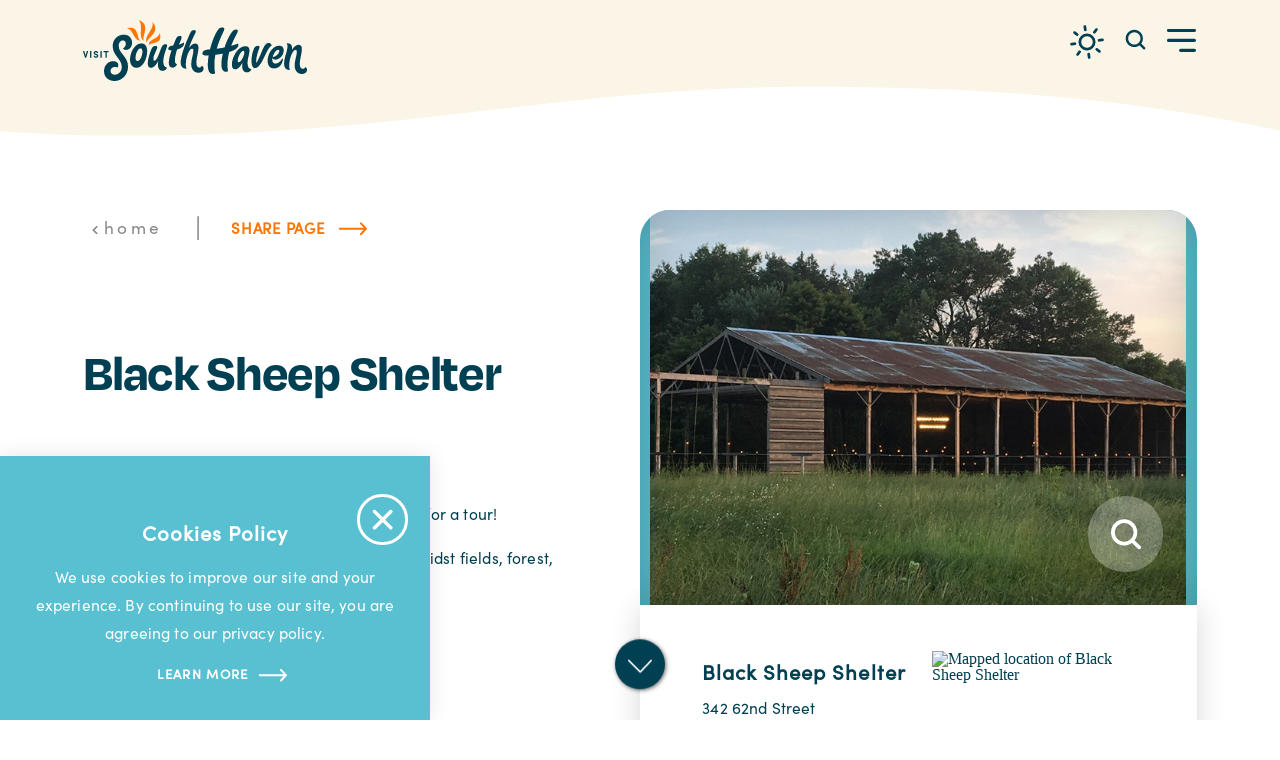

--- FILE ---
content_type: text/html; charset=UTF-8
request_url: https://www.southhaven.org/directory/black-sheep-shelter/
body_size: 22812
content:
<!DOCTYPE html>
<html lang="en-US" class="no-js site--en_us">
<head>
                                
    <meta charset="utf-8" />
    <meta http-equiv="x-ua-compatible" content="ie=edge" />
    <meta name="viewport" content="width=device-width, initial-scale=1.0" />
    <meta name="mobile-web-app-capable" content="yes" />

        <meta name="theme-color" content="#21A2DA" />

                                                        <style>/*! modern-normalize v0.6.0 | MIT License | https://github.com/sindresorhus/modern-normalize */:root{-moz-tab-size:4;-o-tab-size:4;tab-size:4}html{line-height:1.15;-webkit-text-size-adjust:100%}body{margin:0}hr{height:0}abbr[title]{-webkit-text-decoration:underline dotted;text-decoration:underline dotted}b,strong{font-weight:bolder}code,kbd,pre,samp{font-family:SFMono-Regular,Consolas,Liberation Mono,Menlo,monospace;font-size:1em}sub,sup{position:relative;vertical-align:baseline;font-size:75%;line-height:0}sub{bottom:-.25em}sup{top:-.5em}button,input,optgroup,select,textarea{margin:0;font-family:inherit;font-size:100%;line-height:1.15}button,select{text-transform:none}[type=button],[type=reset],[type=submit],button{-webkit-appearance:button}[type=button]::-moz-focus-inner,[type=reset]::-moz-focus-inner,[type=submit]::-moz-focus-inner,button::-moz-focus-inner{padding:0;border-style:none}[type=button]:-moz-focusring,[type=reset]:-moz-focusring,[type=submit]:-moz-focusring,button:-moz-focusring{outline:1px dotted ButtonText}fieldset{padding:.35em .75em .625em}legend{padding:0}progress{vertical-align:baseline}[type=number]::-webkit-inner-spin-button,[type=number]::-webkit-outer-spin-button{height:auto}[type=search]{-webkit-appearance:textfield;outline-offset:-2px}[type=search]::-webkit-search-decoration{-webkit-appearance:none}::-webkit-file-upload-button{-webkit-appearance:button;font:inherit}summary{display:list-item}[hidden]{display:none!important}.bg--gradient{width:100%;height:100%;position:absolute;top:0;left:0;z-index:0}.bg--gradient:before{-webkit-backdrop-filter:blur(40px);backdrop-filter:blur(40px)}.bg--gradient:after,.bg--gradient:before{content:"";width:100%;height:100%;position:absolute;top:0;left:0}.bg--gradient:after{opacity:.15;background-image:url(/images/grain.png);background-size:cover}.bg--gradient-purple{background:radial-gradient(ellipse 40% 40% at -10% 0,rgba(179,56,232,.8) 0,rgba(74,23,141,0) 100%),radial-gradient(ellipse 30% 40% at 70% -10%,rgba(255,132,0,.8) 0,rgba(74,23,141,0) 100%),radial-gradient(ellipse 45% 45% at 80% 0,rgba(255,0,242,.4) 0,rgba(74,23,141,0) 100%),radial-gradient(ellipse 70% 100% at 30% 70%,rgba(33,3,31,.5) 0,rgba(74,23,141,0) 100%),-webkit-gradient(linear,left top,right top,from(#4b1e86),color-stop(90%,#2c0855));background:radial-gradient(ellipse 40% 40% at -10% 0,rgba(179,56,232,.8) 0,rgba(74,23,141,0) 100%),radial-gradient(ellipse 30% 40% at 70% -10%,rgba(255,132,0,.8) 0,rgba(74,23,141,0) 100%),radial-gradient(ellipse 45% 45% at 80% 0,rgba(255,0,242,.4) 0,rgba(74,23,141,0) 100%),radial-gradient(ellipse 70% 100% at 30% 70%,rgba(33,3,31,.5) 0,rgba(74,23,141,0) 100%),linear-gradient(90deg,#4b1e86,#2c0855 90%);-webkit-filter:saturate(1.05) brightness(1.05);filter:saturate(1.05) brightness(1.05)}.bg--gradient-blue{background:radial-gradient(ellipse 80% 100% at 80% 0,#014353 0,transparent 100%),radial-gradient(ellipse 50% 150% at 100% 50%,#0b2230 0,transparent 100%),radial-gradient(ellipse 100% 100% at 30% 50%,#56e5fe 0,transparent 100%),-webkit-gradient(linear,left top,right top,from(#dcdcb8),color-stop(10%,#36aec4),color-stop(15%,#019aaa));background:radial-gradient(ellipse 80% 100% at 80% 0,#014353 0,transparent 100%),radial-gradient(ellipse 50% 150% at 100% 50%,#0b2230 0,transparent 100%),radial-gradient(ellipse 100% 100% at 30% 50%,#56e5fe 0,transparent 100%),linear-gradient(90deg,#dcdcb8,#36aec4 10%,#019aaa 15%);-webkit-filter:saturate(1.25) contrast(1.1);filter:saturate(1.25) contrast(1.1)}.bg--gradient-orange{background:radial-gradient(ellipse 25% 30% at 0 0,rgba(252,239,207,.9) 0,transparent 100%),radial-gradient(ellipse 30% 30% at 50% 0,#f8f3e7 0,rgba(255,210,76,.9) 25%,transparent 70%),radial-gradient(ellipse 10% 30% at -5% 80%,#fff 0,rgba(254,227,147,.8) 25%,transparent 100%),linear-gradient(125deg,#ffe999 5%,#ef9f37 15%,#f8760b 25%);-webkit-filter:saturate(1.2) brightness(1);filter:saturate(1.2) brightness(1)}.bg--gradient-orange:before{-webkit-backdrop-filter:blur(90px);backdrop-filter:blur(90px)}.bg--gradient-orange:after{opacity:.12;-webkit-mask-image:linear-gradient(305deg,#000 85%,rgba(0,0,0,.3) 92%);mask-image:linear-gradient(305deg,#000 88%,rgba(0,0,0,.3) 95%)}.bg--gradient-purple-alt{background:#fff;background:radial-gradient(ellipse 40% 45% at -15% -5%,rgba(255,100,23,.9) 50%,hsla(0,0%,100%,0) 100%),radial-gradient(ellipse 50% 10% at 35% 2%,rgba(255,100,23,.8) 60%,hsla(0,0%,100%,0) 100%),radial-gradient(ellipse 20% 25% at 70% 10%,#fe7302 85%,hsla(0,0%,100%,0) 100%),radial-gradient(ellipse 35% 50% at -5% 5%,rgba(226,36,188,.4) 70%,hsla(0,0%,100%,0) 100%),radial-gradient(ellipse 55% 25% at 30% 0,rgba(226,36,188,.5) 85%,hsla(0,0%,100%,0) 100%),radial-gradient(ellipse 30% 65% at 70% 10%,rgba(226,36,188,.4) 70%,hsla(0,0%,100%,0) 100%),linear-gradient(120deg,#6e28c8 20%,#3c1464 80%);-webkit-filter:saturate(1.13);filter:saturate(1.13)}.bg--gradient-purple-alt:before{-webkit-backdrop-filter:blur(100px);backdrop-filter:blur(100px)}.card .bg--gradient-purple-alt{-webkit-filter:saturate(1);filter:saturate(1)}.card .bg--gradient-purple-alt:before{-webkit-backdrop-filter:blur(25px);backdrop-filter:blur(25px)}.card .bg--gradient-purple-alt:after{opacity:.05}.bg--gradient-orange-alt{background:radial-gradient(15% 15% at 100% 0,#f7e395 97%,hsla(0,0%,100%,0) 100%),radial-gradient(25% 10% at 70% 0,rgba(247,227,149,.8) 97%,hsla(0,0%,100%,0) 100%),radial-gradient(15% 10% at 50% 0,rgba(247,227,149,.8) 97%,hsla(0,0%,100%,0) 100%),radial-gradient(2.5% 40% at 100% 50%,rgba(247,227,149,.8) 97%,hsla(0,0%,100%,0) 100%),radial-gradient(20% 45% at 100% -5%,rgba(239,159,55,.95) 97%,hsla(0,0%,100%,0) 100%),radial-gradient(20% 15% at 80% 0,rgba(239,159,55,.95) 97%,hsla(0,0%,100%,0) 100%),radial-gradient(20% 30% at 50% 0,rgba(239,159,55,.95) 97%,hsla(0,0%,100%,0) 100%),-webkit-gradient(linear,left top,right top,color-stop(96%,#f8760b),color-stop(97%,#ef9f37),color-stop(97.5%,#f8ebbc));background:radial-gradient(15% 15% at 100% 0,#f7e395 97%,hsla(0,0%,100%,0) 100%),radial-gradient(25% 10% at 70% 0,rgba(247,227,149,.8) 97%,hsla(0,0%,100%,0) 100%),radial-gradient(15% 10% at 50% 0,rgba(247,227,149,.8) 97%,hsla(0,0%,100%,0) 100%),radial-gradient(2.5% 40% at 100% 50%,rgba(247,227,149,.8) 97%,hsla(0,0%,100%,0) 100%),radial-gradient(20% 45% at 100% -5%,rgba(239,159,55,.95) 97%,hsla(0,0%,100%,0) 100%),radial-gradient(20% 15% at 80% 0,rgba(239,159,55,.95) 97%,hsla(0,0%,100%,0) 100%),radial-gradient(20% 30% at 50% 0,rgba(239,159,55,.95) 97%,hsla(0,0%,100%,0) 100%),linear-gradient(90deg,#f8760b 96%,#ef9f37 97%,#f8ebbc 97.5%);-webkit-filter:saturate(1.1) brightness(1.05) contrast(1.1);filter:saturate(1.1) brightness(1.05) contrast(1.1)}.bg--gradient-orange-alt:before{-webkit-backdrop-filter:blur(60px);backdrop-filter:blur(60px)}.bg--gradient-orange-alt:after{opacity:.1}.bg--gradient-blue-alt{background:radial-gradient(ellipse 35% 45% at 110% 20%,rgba(251,227,46,.15) 50%,hsla(0,0%,100%,.5) 0,hsla(0,0%,100%,0) 100%),radial-gradient(ellipse 25% 40% at 100% 0,#fea 50%,rgba(166,241,249,.8) 90%,hsla(0,0%,100%,.5) 95%,hsla(0,0%,100%,0) 100%),radial-gradient(ellipse 20% 40% at 112% 90%,#fea 50%,rgba(166,241,249,.8) 90%,hsla(0,0%,100%,.5) 95%,hsla(0,0%,100%,0) 100%),radial-gradient(ellipse 100% 100% at 30% 0,rgba(0,46,63,.5) 0,hsla(0,0%,100%,0) 100%),radial-gradient(ellipse 60% 50% at 0 50%,rgba(0,46,63,.8) 0,hsla(0,0%,100%,0) 100%),radial-gradient(ellipse 50% 30% at 50% 5%,rgba(6,196,226,.5) 45%,hsla(0,0%,100%,0) 100%),radial-gradient(ellipse 40% 30% at 50% 5%,rgba(6,196,226,.4) 45%,hsla(0,0%,100%,0) 100%),radial-gradient(ellipse 30% 30% at 40% 90%,rgba(6,196,226,.25) 45%,hsla(0,0%,100%,0) 100%),radial-gradient(ellipse 40% 30% at 35% 100%,rgba(6,196,226,.35) 45%,hsla(0,0%,100%,0) 100%),linear-gradient(80deg,#002e3f 30%,#06dcd8 90%,rgba(246,246,205,.5) 96%);-webkit-filter:saturate(1.2);filter:saturate(1.2)}.bg--gradient-blue-alt:before{-webkit-backdrop-filter:blur(100px);backdrop-filter:blur(100px);-webkit-filter:contrast(1.05);filter:contrast(1.05)}.bg--gradient-blue-alt:after{opacity:.12;-webkit-mask-image:-webkit-gradient(linear-gradient(25deg,#000 50%,rgba(0,0,0,.3)));mask-image:linear-gradient(25deg,#000 50%,rgba(0,0,0,.3))}.critical-fade{opacity:0;width:100%;max-width:100%;-webkit-transition:opacity .5s ease;transition:opacity .5s ease}.is-hidden,.show-for-print,[v-cloak]{display:none!important}.show-for-sr,.show-on-focus{position:absolute!important;width:1px;height:1px;overflow:hidden;clip:rect(1px 1px 1px 1px);clip:rect(1px,1px,1px,1px);white-space:nowrap}.show-on-focus:active,.show-on-focus:focus{position:static!important;width:auto;height:auto;overflow:visible;clip:auto}*,:after,:before{-webkit-box-sizing:border-box;box-sizing:border-box}html{-webkit-font-smoothing:antialiased;-moz-osx-font-smoothing:grayscale;text-rendering:optimizeLegibility;scroll-behavior:smooth;scroll-padding-top:156px}@media only screen and (min-width:1300px){html html{scroll-padding-top:192px}}@media screen and (prefers-reduced-motion:reduce){html{scroll-behavior:auto}}body{margin:0 auto;background-color:#fff;color:#004052;line-height:1}a>svg,button>svg{pointer-events:none}::-moz-selection{background-color:rgba(7,9,7,.8);color:#fff}::selection{background-color:rgba(7,9,7,.8);color:#fff}@media (hover:hover){a[href^="tel:"]{color:inherit}}blockquote,dd,div,dl,dt,form,li,ol,p,pre,td,th,ul{margin:0;padding:0}p{font-size:inherit;text-rendering:optimizeLegibility}em,i{font-style:italic}em,i,small{line-height:inherit}small{font-size:80%}a{-webkit-transition:color .3s ease;transition:color .3s ease;line-height:inherit;text-decoration:none}a,button{color:currentColor;cursor:pointer}button{margin:0;padding:0;background:transparent;border:none;font-size:inherit;text-transform:none;-webkit-appearance:none;-moz-appearance:none;appearance:none}button[disabled]{opacity:.5}button[disabled],html input[disabled]{cursor:default}img{display:inline-block;vertical-align:middle}img,svg{max-width:100%;height:auto}a img,hr{border:0}hr{margin:1rem auto;border-bottom:1px solid #ccc}dl,ol,ul{list-style-position:outside}li{font-size:inherit}ul{list-style-type:disc}ol,ol ol,ol ul,ul,ul ol,ul ul{margin-left:1.25rem}dl dt{font-weight:700}blockquote{padding:.5625rem 1.25rem 0 1.1875rem;border-left:1px solid #ccc}blockquote,blockquote p{line-height:1.6}cite{display:block;font-size:.8125rem}cite:before{content:"— "}abbr{border-bottom:1px dotted #0a0a0a;color:#0a0a0a;cursor:help}figure{margin:0}code{padding:.125rem .3125rem .0625rem;border:1px solid #ccc;font-weight:400}code,kbd{background-color:#eee;color:#0a0a0a}kbd{margin:0;padding:.125rem .25rem 0;font-family:Consolas,Liberation Mono,Courier,monospace}.site--pawpaw .bg--light{color:#250b26}.site--pawpaw .bg--light .crosshead,.site--pawpaw .bg--light .links a,.site--pawpaw .bg--light .text__heading,.site--pawpaw .bg--none .crosshead,.site--pawpaw .bg--none .links a,.site--pawpaw .bg--none .text__heading{color:#04a6e1}.site--pawpaw .bg--light .links a:focus,.site--pawpaw .bg--light .links a:hover,.site--pawpaw .bg--none .links a:focus,.site--pawpaw .bg--none .links a:hover{color:#578e41}.site--pawpaw .share__toggle{color:#faa41a}.site--pawpaw .accordion__heading,.site--pawpaw .accordion__trigger,.site--pawpaw .jump-link,.site--pawpaw .share__toggle:focus,.site--pawpaw .share__toggle:hover{color:#541955}.site--pawpaw .accordion__heading:focus,.site--pawpaw .accordion__heading:hover,.site--pawpaw .accordion__trigger:focus,.site--pawpaw .accordion__trigger:hover{color:#04a6e1}.site--pawpaw.headerIsOverlapping .header:before{opacity:0}.site--pawpaw.headerIsOverlapping .header,.site--pawpaw.headerIsOverlapping .header.isFloating,.site--pawpaw:not(.headerIsOverlapping) .header,.site--pawpaw:not(.headerIsOverlapping) .header.isFloating{background-color:#541955}.site--pawpaw.headerIsOverlapping .header .header__button,.site--pawpaw.headerIsOverlapping .header.isFloating .header__button,.site--pawpaw.headerIsOverlapping .header.isFloating a,.site--pawpaw.headerIsOverlapping .header a,.site--pawpaw:not(.headerIsOverlapping) .header .header__button,.site--pawpaw:not(.headerIsOverlapping) .header.isFloating .header__button,.site--pawpaw:not(.headerIsOverlapping) .header.isFloating a,.site--pawpaw:not(.headerIsOverlapping) .header a{color:#fff}.site--pawpaw .nav__primary>li>a{color:#541955}.site--pawpaw .nav__primary>li>a:focus,.site--pawpaw .nav__primary>li>a:hover{color:#04a6e1}.site--pawpaw .nav .subnav-toggle{color:#541955}.site--pawpaw .nav .subnav-toggle:focus,.site--pawpaw .nav .subnav-toggle:hover{color:#04a6e1}.site--pawpaw .nav__subnav a{color:#541955}.site--pawpaw .nav__subnav a:focus,.site--pawpaw .nav__subnav a:hover{color:#04a6e1}.site--pawpaw .nav__secondary a{color:#578e41}.site--pawpaw .cards--large .cards__heading,.site--pawpaw .nav__secondary a:focus,.site--pawpaw .nav__secondary a:hover,.site--pawpaw .page-title__heading{color:#04a6e1}.site--pawpaw .card--large .bg--sh-blue .card__link{background-color:#faa41a}.site--pawpaw .card--large .bg--sh-orange .card__link{background-color:#541955}.site--pawpaw .mashup__group-heading h2{color:#04a6e1}.site--pawpaw .mashup .bg--pawpaw-blue .mashup__link.btn{background-color:#541955}.site--pawpaw .card--large .bg--pawpaw-green .card__link.btn,.site--pawpaw .card--large .bg--pawpaw-purple .card__link.btn{background-color:#faa41a}.site--pawpaw .card--large .bg--pawpaw-green .card__heading:hover,.site--pawpaw .card--large .bg--pawpaw-purple .card__heading:hover{color:#faa41a}.site--pawpaw .card--large .bg--pawpaw-blue .card__link.btn,.site--pawpaw .card--large .bg--pawpaw-yellow .card__link.btn{background-color:#541955}.site--pawpaw .card--large .bg--pawpaw-blue .card__heading:hover,.site--pawpaw .card--large .bg--pawpaw-yellow .card__heading:hover{color:#541955}.site--pawpaw .cards--featured .cards__ancillary-heading{opacity:.7}.site--pawpaw .cards--featured.bg--pawpaw-green .card__link.btn,.site--pawpaw .cards--featured.bg--pawpaw-green [data-flickity-left],.site--pawpaw .cards--featured.bg--pawpaw-green [data-flickity-right],.site--pawpaw .cards--featured.bg--pawpaw-purple .card__link.btn,.site--pawpaw .cards--featured.bg--pawpaw-purple [data-flickity-left],.site--pawpaw .cards--featured.bg--pawpaw-purple [data-flickity-right]{background-color:#faa41a}.site--pawpaw .cards--featured.bg--pawpaw-green .card__link.btn:focus,.site--pawpaw .cards--featured.bg--pawpaw-green .card__link.btn:hover,.site--pawpaw .cards--featured.bg--pawpaw-green [data-flickity-left]:focus,.site--pawpaw .cards--featured.bg--pawpaw-green [data-flickity-left]:hover,.site--pawpaw .cards--featured.bg--pawpaw-green [data-flickity-right]:focus,.site--pawpaw .cards--featured.bg--pawpaw-green [data-flickity-right]:hover,.site--pawpaw .cards--featured.bg--pawpaw-purple .card__link.btn:focus,.site--pawpaw .cards--featured.bg--pawpaw-purple .card__link.btn:hover,.site--pawpaw .cards--featured.bg--pawpaw-purple [data-flickity-left]:focus,.site--pawpaw .cards--featured.bg--pawpaw-purple [data-flickity-left]:hover,.site--pawpaw .cards--featured.bg--pawpaw-purple [data-flickity-right]:focus,.site--pawpaw .cards--featured.bg--pawpaw-purple [data-flickity-right]:hover{background-color:#04a6e1}.site--pawpaw .cards--featured.bg--pawpaw-blue .card__link.btn,.site--pawpaw .cards--featured.bg--pawpaw-blue [data-flickity-left],.site--pawpaw .cards--featured.bg--pawpaw-blue [data-flickity-right],.site--pawpaw .cards--featured.bg--pawpaw-yellow .card__link.btn,.site--pawpaw .cards--featured.bg--pawpaw-yellow [data-flickity-left],.site--pawpaw .cards--featured.bg--pawpaw-yellow [data-flickity-right]{background-color:#541955}.site--pawpaw .cards--featured.bg--pawpaw-blue .card__link.btn:focus,.site--pawpaw .cards--featured.bg--pawpaw-blue .card__link.btn:hover,.site--pawpaw .cards--featured.bg--pawpaw-blue [data-flickity-left]:focus,.site--pawpaw .cards--featured.bg--pawpaw-blue [data-flickity-left]:hover,.site--pawpaw .cards--featured.bg--pawpaw-blue [data-flickity-right]:focus,.site--pawpaw .cards--featured.bg--pawpaw-blue [data-flickity-right]:hover,.site--pawpaw .cards--featured.bg--pawpaw-yellow .card__link.btn:focus,.site--pawpaw .cards--featured.bg--pawpaw-yellow .card__link.btn:hover,.site--pawpaw .cards--featured.bg--pawpaw-yellow [data-flickity-left]:focus,.site--pawpaw .cards--featured.bg--pawpaw-yellow [data-flickity-left]:hover,.site--pawpaw .cards--featured.bg--pawpaw-yellow [data-flickity-right]:focus,.site--pawpaw .cards--featured.bg--pawpaw-yellow [data-flickity-right]:hover{background-color:#578e41}.site--pawpaw .banner__link .btn{background-color:#faa41a}.site--pawpaw .banner .bg--pawpaw-blue .banner__link .btn,.site--pawpaw .banner .bg--pawpaw-yellow .banner__link .btn{background-color:#541955}.site--pawpaw .spotlight__link .btn{background-color:#faa41a}.site--pawpaw .spotlight:has(.bg--pawpaw-blue) .spotlight__link .btn{background-color:#004052}.site--pawpaw .split-block .btn{background-color:transparent}.site--pawpaw .split-block[data-split-block=newsletterSignup] .split-block__button{background-color:rgba(250,164,26,.9)}.site--pawpaw .split-block[data-split-block=visitorsGuide] .split-block__button{background-color:rgba(4,166,225,.9)}.site--pawpaw .page-footer__logo{max-width:270px}@media only screen and (min-width:320px) and (max-width:1919px){.site--pawpaw .page-footer__logo{max-width:calc(3.125vw + 260px)}}@media only screen and (min-width:1920px){.site--pawpaw .page-footer__logo{max-width:320px}}.site--pawpaw .page-footer__social{color:#faa41a}.site--pawpaw .page-footer__social a:hover{color:#04a6e1}.site--pawpaw .page-footer__primary a,.site--pawpaw .page-footer__secondary a{color:#fff}.site--pawpaw .page-footer__primary a:focus,.site--pawpaw .page-footer__primary a:hover,.site--pawpaw .page-footer__secondary a:focus,.site--pawpaw .page-footer__secondary a:hover{color:#faa41a}.site--pawpaw .page-footer__text a{color:#fff!important}.site--pawpaw .page-footer__privacy a:hover{color:#faa41a!important}.site--pawpaw form .row:has(.form__label-100006){display:none!important}.site--pawpaw .btn{background-color:#faa41a}.site--pawpaw .bg--light .btn:not(.btn--link):not([disabled]):hover,.site--pawpaw .bg--light .btn[aria-selected],.site--pawpaw .btn-puppeteer.bg--light:hover .btn:not(.btn--link),.site--pawpaw .btn .bg--light .btn--link:not([disabled]):hover,.site--pawpaw .btn .btn-puppeteer.bg--light:hover .btn--link:not([disabled]),.site--pawpaw .btn.hoverable:hover{background-color:#04a6e1}@-webkit-keyframes spin{0%{-webkit-transform:rotate(0deg);transform:rotate(0deg)}to{-webkit-transform:rotate(359deg);transform:rotate(359deg)}}@keyframes spin{0%{-webkit-transform:rotate(0deg);transform:rotate(0deg)}to{-webkit-transform:rotate(359deg);transform:rotate(359deg)}}@-webkit-keyframes floating{0%{-webkit-transform:translateY(0);transform:translateY(0)}50%{-webkit-transform:translateY(10%);transform:translateY(10%)}to{-webkit-transform:translateY(0);transform:translateY(0)}}@keyframes floating{0%{-webkit-transform:translateY(0);transform:translateY(0)}50%{-webkit-transform:translateY(10%);transform:translateY(10%)}to{-webkit-transform:translateY(0);transform:translateY(0)}}body{display:-webkit-box;display:-ms-flexbox;display:flex;-webkit-box-flex:1;-ms-flex:1 0 auto;flex:1 0 auto;-webkit-box-orient:vertical;-webkit-box-direction:normal;-ms-flex-direction:column;flex-direction:column;width:100%;max-width:100%;overflow-x:hidden}html:not(.ie11) body{min-height:100vh;min-height:calc(var(--vh, 1vh)*100)}.layout--form-max,.layout--wrapper{width:100%;margin-right:auto;margin-left:auto}.layout--form-max{max-width:750px}.layout--hero-summary-max{max-width:510px}.layout--hero-summary-max,.layout--text-max{width:100%;margin-right:auto;margin-left:auto}.layout--text-max{max-width:1032px}.layout--author{max-width:1076px}.layout--author,.layout--text-detail{width:100%;margin-right:auto;margin-left:auto}.layout--text-detail{max-width:1032px}.layout--search{max-width:1170px}.layout--quote,.layout--search{width:100%;margin-right:auto;margin-left:auto}.layout--quote{max-width:1096px}.layout--fence-max{max-width:1280px}.layout--fence-max,.layout--wide{width:100%;margin-right:auto;margin-left:auto}.layout--wide{max-width:1358px}.layout--cards{max-width:1640px}.layout--cards,.layout--hd{width:100%;margin-right:auto;margin-left:auto}.layout--hd{max-width:1920px}.layout--fluid-h,.layout--padded-h{padding-left:16px;padding-right:16px}@media only screen and (min-width:320px) and (max-width:1919px){.layout--fluid-h,.layout--padded-h{padding-left:calc(7vw - 6.4px)}}@media only screen and (min-width:1920px){.layout--fluid-h,.layout--padded-h{padding-left:128px}}@media only screen and (min-width:320px) and (max-width:1919px){.layout--fluid-h,.layout--padded-h{padding-right:calc(7vw - 6.4px)}}@media only screen and (min-width:1920px){.layout--fluid-h,.layout--padded-h{padding-right:128px}}.layout--fluid-h .layout--fluid-h{padding-right:0;padding-left:0}.layout--fluid-v,.layout--padded-v{padding-top:1rem;padding-bottom:1rem}@media only screen and (min-width:414px){.layout--fluid-v,.layout--padded-v{padding-top:2.25rem;padding-bottom:2.25rem}}@media only screen and (min-width:1024px){.layout--fluid-v,.layout--padded-v{padding-top:2.75rem;padding-bottom:2.75rem}}.layout--fluid-v .layout--fluid-v{padding-top:0;padding-bottom:0}.layout--spaced-v{padding-top:72px;padding-bottom:72px}@media only screen and (min-width:320px) and (max-width:767px){.layout--spaced-v{padding-top:calc(7.14286vw + 49.14286px)}}@media only screen and (min-width:768px){.layout--spaced-v{padding-top:104px}}@media only screen and (min-width:320px) and (max-width:767px){.layout--spaced-v{padding-bottom:calc(7.14286vw + 49.14286px)}}@media only screen and (min-width:768px){.layout--spaced-v{padding-bottom:104px}}.layout--spaced-v-1{padding-top:1rem;padding-bottom:1rem}.layout--spaced-v-modal{padding-top:3rem;padding-bottom:8rem}.sticky{position:sticky;z-index:1;top:3.125rem;width:100%}.bg--dark{color:#fff}.bg--light{color:#004052}.bg--none{--bg-color:transparent;--is-collapsed:0;background-color:transparent}.bg--lower-none:not(.bg--lower-no-collapse)+.bg--none:not(.bg--no-collapse),.bg--lower-none:not(.bg--lower-no-collapse)+.bg--none:not(.bg--no-collapse)>:first-child.bg--none:not(.bg--no-collapse),.bg--lower-none:not(.bg--lower-no-collapse)+.bg--none:not(.bg--no-collapse)>:first-child.bg--none:not(.bg--no-collapse)>:first-child.bg--none:not(.bg--no-collapse),.bg--lower-none:not(.bg--lower-no-collapse)+.bg--none:not(.bg--no-collapse)>:first-child.bg--none:not(.bg--no-collapse)>:first-child.bg--none:not(.bg--no-collapse)>:first-child.bg--none:not(.bg--no-collapse),.bg--none:not([class*=bg--lower-]):not(.bg--no-collapse)+.bg--none:not(.bg--no-collapse),.bg--none:not([class*=bg--lower-]):not(.bg--no-collapse)+.bg--none:not(.bg--no-collapse)>:first-child.bg--none:not(.bg--no-collapse),.bg--none:not([class*=bg--lower-]):not(.bg--no-collapse)+.bg--none:not(.bg--no-collapse)>:first-child.bg--none:not(.bg--no-collapse)>:first-child.bg--none:not(.bg--no-collapse),.bg--none:not([class*=bg--lower-]):not(.bg--no-collapse)+.bg--none:not(.bg--no-collapse)>:first-child.bg--none:not(.bg--no-collapse)>:first-child.bg--none:not(.bg--no-collapse)>:first-child.bg--none:not(.bg--no-collapse){--is-collapsed:1;padding-top:0}.bg--gray6{--bg-color:#f9f9f9;--is-collapsed:0;background-color:#f9f9f9}.bg--gray6:not([class*=bg--lower-]):not(.bg--no-collapse)+.bg--gray6:not(.bg--no-collapse),.bg--gray6:not([class*=bg--lower-]):not(.bg--no-collapse)+.bg--gray6:not(.bg--no-collapse)>:first-child.bg--gray6:not(.bg--no-collapse),.bg--gray6:not([class*=bg--lower-]):not(.bg--no-collapse)+.bg--gray6:not(.bg--no-collapse)>:first-child.bg--gray6:not(.bg--no-collapse)>:first-child.bg--gray6:not(.bg--no-collapse),.bg--gray6:not([class*=bg--lower-]):not(.bg--no-collapse)+.bg--gray6:not(.bg--no-collapse)>:first-child.bg--gray6:not(.bg--no-collapse)>:first-child.bg--gray6:not(.bg--no-collapse)>:first-child.bg--gray6:not(.bg--no-collapse),.bg--lower-gray6:not(.bg--lower-no-collapse)+.bg--gray6:not(.bg--no-collapse),.bg--lower-gray6:not(.bg--lower-no-collapse)+.bg--gray6:not(.bg--no-collapse)>:first-child.bg--gray6:not(.bg--no-collapse),.bg--lower-gray6:not(.bg--lower-no-collapse)+.bg--gray6:not(.bg--no-collapse)>:first-child.bg--gray6:not(.bg--no-collapse)>:first-child.bg--gray6:not(.bg--no-collapse),.bg--lower-gray6:not(.bg--lower-no-collapse)+.bg--gray6:not(.bg--no-collapse)>:first-child.bg--gray6:not(.bg--no-collapse)>:first-child.bg--gray6:not(.bg--no-collapse)>:first-child.bg--gray6:not(.bg--no-collapse){--is-collapsed:1;padding-top:0}.bg--gray3{--bg-color:#888;--is-collapsed:0;background-color:#888}.bg--gray3:not([class*=bg--lower-]):not(.bg--no-collapse)+.bg--gray3:not(.bg--no-collapse),.bg--gray3:not([class*=bg--lower-]):not(.bg--no-collapse)+.bg--gray3:not(.bg--no-collapse)>:first-child.bg--gray3:not(.bg--no-collapse),.bg--gray3:not([class*=bg--lower-]):not(.bg--no-collapse)+.bg--gray3:not(.bg--no-collapse)>:first-child.bg--gray3:not(.bg--no-collapse)>:first-child.bg--gray3:not(.bg--no-collapse),.bg--gray3:not([class*=bg--lower-]):not(.bg--no-collapse)+.bg--gray3:not(.bg--no-collapse)>:first-child.bg--gray3:not(.bg--no-collapse)>:first-child.bg--gray3:not(.bg--no-collapse)>:first-child.bg--gray3:not(.bg--no-collapse),.bg--lower-gray3:not(.bg--lower-no-collapse)+.bg--gray3:not(.bg--no-collapse),.bg--lower-gray3:not(.bg--lower-no-collapse)+.bg--gray3:not(.bg--no-collapse)>:first-child.bg--gray3:not(.bg--no-collapse),.bg--lower-gray3:not(.bg--lower-no-collapse)+.bg--gray3:not(.bg--no-collapse)>:first-child.bg--gray3:not(.bg--no-collapse)>:first-child.bg--gray3:not(.bg--no-collapse),.bg--lower-gray3:not(.bg--lower-no-collapse)+.bg--gray3:not(.bg--no-collapse)>:first-child.bg--gray3:not(.bg--no-collapse)>:first-child.bg--gray3:not(.bg--no-collapse)>:first-child.bg--gray3:not(.bg--no-collapse){--is-collapsed:1;padding-top:0}.bg--white{--bg-color:#fff;--is-collapsed:0;background-color:#fff}.bg--lower-white:not(.bg--lower-no-collapse)+.bg--white:not(.bg--no-collapse),.bg--lower-white:not(.bg--lower-no-collapse)+.bg--white:not(.bg--no-collapse)>:first-child.bg--white:not(.bg--no-collapse),.bg--lower-white:not(.bg--lower-no-collapse)+.bg--white:not(.bg--no-collapse)>:first-child.bg--white:not(.bg--no-collapse)>:first-child.bg--white:not(.bg--no-collapse),.bg--lower-white:not(.bg--lower-no-collapse)+.bg--white:not(.bg--no-collapse)>:first-child.bg--white:not(.bg--no-collapse)>:first-child.bg--white:not(.bg--no-collapse)>:first-child.bg--white:not(.bg--no-collapse),.bg--white:not([class*=bg--lower-]):not(.bg--no-collapse)+.bg--white:not(.bg--no-collapse),.bg--white:not([class*=bg--lower-]):not(.bg--no-collapse)+.bg--white:not(.bg--no-collapse)>:first-child.bg--white:not(.bg--no-collapse),.bg--white:not([class*=bg--lower-]):not(.bg--no-collapse)+.bg--white:not(.bg--no-collapse)>:first-child.bg--white:not(.bg--no-collapse)>:first-child.bg--white:not(.bg--no-collapse),.bg--white:not([class*=bg--lower-]):not(.bg--no-collapse)+.bg--white:not(.bg--no-collapse)>:first-child.bg--white:not(.bg--no-collapse)>:first-child.bg--white:not(.bg--no-collapse)>:first-child.bg--white:not(.bg--no-collapse){--is-collapsed:1;padding-top:0}.bg--sh-dark-blue{--bg-color:#004052;--is-collapsed:0;background-color:#004052}.bg--lower-sh-dark-blue:not(.bg--lower-no-collapse)+.bg--sh-dark-blue:not(.bg--no-collapse),.bg--lower-sh-dark-blue:not(.bg--lower-no-collapse)+.bg--sh-dark-blue:not(.bg--no-collapse)>:first-child.bg--sh-dark-blue:not(.bg--no-collapse),.bg--lower-sh-dark-blue:not(.bg--lower-no-collapse)+.bg--sh-dark-blue:not(.bg--no-collapse)>:first-child.bg--sh-dark-blue:not(.bg--no-collapse)>:first-child.bg--sh-dark-blue:not(.bg--no-collapse),.bg--lower-sh-dark-blue:not(.bg--lower-no-collapse)+.bg--sh-dark-blue:not(.bg--no-collapse)>:first-child.bg--sh-dark-blue:not(.bg--no-collapse)>:first-child.bg--sh-dark-blue:not(.bg--no-collapse)>:first-child.bg--sh-dark-blue:not(.bg--no-collapse),.bg--sh-dark-blue:not([class*=bg--lower-]):not(.bg--no-collapse)+.bg--sh-dark-blue:not(.bg--no-collapse),.bg--sh-dark-blue:not([class*=bg--lower-]):not(.bg--no-collapse)+.bg--sh-dark-blue:not(.bg--no-collapse)>:first-child.bg--sh-dark-blue:not(.bg--no-collapse),.bg--sh-dark-blue:not([class*=bg--lower-]):not(.bg--no-collapse)+.bg--sh-dark-blue:not(.bg--no-collapse)>:first-child.bg--sh-dark-blue:not(.bg--no-collapse)>:first-child.bg--sh-dark-blue:not(.bg--no-collapse),.bg--sh-dark-blue:not([class*=bg--lower-]):not(.bg--no-collapse)+.bg--sh-dark-blue:not(.bg--no-collapse)>:first-child.bg--sh-dark-blue:not(.bg--no-collapse)>:first-child.bg--sh-dark-blue:not(.bg--no-collapse)>:first-child.bg--sh-dark-blue:not(.bg--no-collapse){--is-collapsed:1;padding-top:0}.bg--sh-dark-purple{--bg-color:#3f2a5a;--is-collapsed:0;background-color:#3f2a5a}.bg--lower-sh-dark-purple:not(.bg--lower-no-collapse)+.bg--sh-dark-purple:not(.bg--no-collapse),.bg--lower-sh-dark-purple:not(.bg--lower-no-collapse)+.bg--sh-dark-purple:not(.bg--no-collapse)>:first-child.bg--sh-dark-purple:not(.bg--no-collapse),.bg--lower-sh-dark-purple:not(.bg--lower-no-collapse)+.bg--sh-dark-purple:not(.bg--no-collapse)>:first-child.bg--sh-dark-purple:not(.bg--no-collapse)>:first-child.bg--sh-dark-purple:not(.bg--no-collapse),.bg--lower-sh-dark-purple:not(.bg--lower-no-collapse)+.bg--sh-dark-purple:not(.bg--no-collapse)>:first-child.bg--sh-dark-purple:not(.bg--no-collapse)>:first-child.bg--sh-dark-purple:not(.bg--no-collapse)>:first-child.bg--sh-dark-purple:not(.bg--no-collapse),.bg--sh-dark-purple:not([class*=bg--lower-]):not(.bg--no-collapse)+.bg--sh-dark-purple:not(.bg--no-collapse),.bg--sh-dark-purple:not([class*=bg--lower-]):not(.bg--no-collapse)+.bg--sh-dark-purple:not(.bg--no-collapse)>:first-child.bg--sh-dark-purple:not(.bg--no-collapse),.bg--sh-dark-purple:not([class*=bg--lower-]):not(.bg--no-collapse)+.bg--sh-dark-purple:not(.bg--no-collapse)>:first-child.bg--sh-dark-purple:not(.bg--no-collapse)>:first-child.bg--sh-dark-purple:not(.bg--no-collapse),.bg--sh-dark-purple:not([class*=bg--lower-]):not(.bg--no-collapse)+.bg--sh-dark-purple:not(.bg--no-collapse)>:first-child.bg--sh-dark-purple:not(.bg--no-collapse)>:first-child.bg--sh-dark-purple:not(.bg--no-collapse)>:first-child.bg--sh-dark-purple:not(.bg--no-collapse){--is-collapsed:1;padding-top:0}.bg--sh-purple{--bg-color:#7f55d3;--is-collapsed:0;background-color:#7f55d3}.bg--lower-sh-purple:not(.bg--lower-no-collapse)+.bg--sh-purple:not(.bg--no-collapse),.bg--lower-sh-purple:not(.bg--lower-no-collapse)+.bg--sh-purple:not(.bg--no-collapse)>:first-child.bg--sh-purple:not(.bg--no-collapse),.bg--lower-sh-purple:not(.bg--lower-no-collapse)+.bg--sh-purple:not(.bg--no-collapse)>:first-child.bg--sh-purple:not(.bg--no-collapse)>:first-child.bg--sh-purple:not(.bg--no-collapse),.bg--lower-sh-purple:not(.bg--lower-no-collapse)+.bg--sh-purple:not(.bg--no-collapse)>:first-child.bg--sh-purple:not(.bg--no-collapse)>:first-child.bg--sh-purple:not(.bg--no-collapse)>:first-child.bg--sh-purple:not(.bg--no-collapse),.bg--sh-purple:not([class*=bg--lower-]):not(.bg--no-collapse)+.bg--sh-purple:not(.bg--no-collapse),.bg--sh-purple:not([class*=bg--lower-]):not(.bg--no-collapse)+.bg--sh-purple:not(.bg--no-collapse)>:first-child.bg--sh-purple:not(.bg--no-collapse),.bg--sh-purple:not([class*=bg--lower-]):not(.bg--no-collapse)+.bg--sh-purple:not(.bg--no-collapse)>:first-child.bg--sh-purple:not(.bg--no-collapse)>:first-child.bg--sh-purple:not(.bg--no-collapse),.bg--sh-purple:not([class*=bg--lower-]):not(.bg--no-collapse)+.bg--sh-purple:not(.bg--no-collapse)>:first-child.bg--sh-purple:not(.bg--no-collapse)>:first-child.bg--sh-purple:not(.bg--no-collapse)>:first-child.bg--sh-purple:not(.bg--no-collapse){--is-collapsed:1;padding-top:0}.bg--sh-orange{--bg-color:#ff7500;--is-collapsed:0;background-color:#ff7500}.bg--lower-sh-orange:not(.bg--lower-no-collapse)+.bg--sh-orange:not(.bg--no-collapse),.bg--lower-sh-orange:not(.bg--lower-no-collapse)+.bg--sh-orange:not(.bg--no-collapse)>:first-child.bg--sh-orange:not(.bg--no-collapse),.bg--lower-sh-orange:not(.bg--lower-no-collapse)+.bg--sh-orange:not(.bg--no-collapse)>:first-child.bg--sh-orange:not(.bg--no-collapse)>:first-child.bg--sh-orange:not(.bg--no-collapse),.bg--lower-sh-orange:not(.bg--lower-no-collapse)+.bg--sh-orange:not(.bg--no-collapse)>:first-child.bg--sh-orange:not(.bg--no-collapse)>:first-child.bg--sh-orange:not(.bg--no-collapse)>:first-child.bg--sh-orange:not(.bg--no-collapse),.bg--sh-orange:not([class*=bg--lower-]):not(.bg--no-collapse)+.bg--sh-orange:not(.bg--no-collapse),.bg--sh-orange:not([class*=bg--lower-]):not(.bg--no-collapse)+.bg--sh-orange:not(.bg--no-collapse)>:first-child.bg--sh-orange:not(.bg--no-collapse),.bg--sh-orange:not([class*=bg--lower-]):not(.bg--no-collapse)+.bg--sh-orange:not(.bg--no-collapse)>:first-child.bg--sh-orange:not(.bg--no-collapse)>:first-child.bg--sh-orange:not(.bg--no-collapse),.bg--sh-orange:not([class*=bg--lower-]):not(.bg--no-collapse)+.bg--sh-orange:not(.bg--no-collapse)>:first-child.bg--sh-orange:not(.bg--no-collapse)>:first-child.bg--sh-orange:not(.bg--no-collapse)>:first-child.bg--sh-orange:not(.bg--no-collapse){--is-collapsed:1;padding-top:0}.bg--sh-blue{--bg-color:#59c0d1;--is-collapsed:0;background-color:#59c0d1}.bg--lower-sh-blue:not(.bg--lower-no-collapse)+.bg--sh-blue:not(.bg--no-collapse),.bg--lower-sh-blue:not(.bg--lower-no-collapse)+.bg--sh-blue:not(.bg--no-collapse)>:first-child.bg--sh-blue:not(.bg--no-collapse),.bg--lower-sh-blue:not(.bg--lower-no-collapse)+.bg--sh-blue:not(.bg--no-collapse)>:first-child.bg--sh-blue:not(.bg--no-collapse)>:first-child.bg--sh-blue:not(.bg--no-collapse),.bg--lower-sh-blue:not(.bg--lower-no-collapse)+.bg--sh-blue:not(.bg--no-collapse)>:first-child.bg--sh-blue:not(.bg--no-collapse)>:first-child.bg--sh-blue:not(.bg--no-collapse)>:first-child.bg--sh-blue:not(.bg--no-collapse),.bg--sh-blue:not([class*=bg--lower-]):not(.bg--no-collapse)+.bg--sh-blue:not(.bg--no-collapse),.bg--sh-blue:not([class*=bg--lower-]):not(.bg--no-collapse)+.bg--sh-blue:not(.bg--no-collapse)>:first-child.bg--sh-blue:not(.bg--no-collapse),.bg--sh-blue:not([class*=bg--lower-]):not(.bg--no-collapse)+.bg--sh-blue:not(.bg--no-collapse)>:first-child.bg--sh-blue:not(.bg--no-collapse)>:first-child.bg--sh-blue:not(.bg--no-collapse),.bg--sh-blue:not([class*=bg--lower-]):not(.bg--no-collapse)+.bg--sh-blue:not(.bg--no-collapse)>:first-child.bg--sh-blue:not(.bg--no-collapse)>:first-child.bg--sh-blue:not(.bg--no-collapse)>:first-child.bg--sh-blue:not(.bg--no-collapse){--is-collapsed:1;padding-top:0}.bg--sh-sand{--bg-color:#faf5e6;--is-collapsed:0;background-color:#faf5e6}.bg--lower-sh-sand:not(.bg--lower-no-collapse)+.bg--sh-sand:not(.bg--no-collapse),.bg--lower-sh-sand:not(.bg--lower-no-collapse)+.bg--sh-sand:not(.bg--no-collapse)>:first-child.bg--sh-sand:not(.bg--no-collapse),.bg--lower-sh-sand:not(.bg--lower-no-collapse)+.bg--sh-sand:not(.bg--no-collapse)>:first-child.bg--sh-sand:not(.bg--no-collapse)>:first-child.bg--sh-sand:not(.bg--no-collapse),.bg--lower-sh-sand:not(.bg--lower-no-collapse)+.bg--sh-sand:not(.bg--no-collapse)>:first-child.bg--sh-sand:not(.bg--no-collapse)>:first-child.bg--sh-sand:not(.bg--no-collapse)>:first-child.bg--sh-sand:not(.bg--no-collapse),.bg--sh-sand:not([class*=bg--lower-]):not(.bg--no-collapse)+.bg--sh-sand:not(.bg--no-collapse),.bg--sh-sand:not([class*=bg--lower-]):not(.bg--no-collapse)+.bg--sh-sand:not(.bg--no-collapse)>:first-child.bg--sh-sand:not(.bg--no-collapse),.bg--sh-sand:not([class*=bg--lower-]):not(.bg--no-collapse)+.bg--sh-sand:not(.bg--no-collapse)>:first-child.bg--sh-sand:not(.bg--no-collapse)>:first-child.bg--sh-sand:not(.bg--no-collapse),.bg--sh-sand:not([class*=bg--lower-]):not(.bg--no-collapse)+.bg--sh-sand:not(.bg--no-collapse)>:first-child.bg--sh-sand:not(.bg--no-collapse)>:first-child.bg--sh-sand:not(.bg--no-collapse)>:first-child.bg--sh-sand:not(.bg--no-collapse){--is-collapsed:1;padding-top:0}.bg--sh-dark-gray{--bg-color:#070907;--is-collapsed:0;background-color:#070907}.bg--lower-sh-dark-gray:not(.bg--lower-no-collapse)+.bg--sh-dark-gray:not(.bg--no-collapse),.bg--lower-sh-dark-gray:not(.bg--lower-no-collapse)+.bg--sh-dark-gray:not(.bg--no-collapse)>:first-child.bg--sh-dark-gray:not(.bg--no-collapse),.bg--lower-sh-dark-gray:not(.bg--lower-no-collapse)+.bg--sh-dark-gray:not(.bg--no-collapse)>:first-child.bg--sh-dark-gray:not(.bg--no-collapse)>:first-child.bg--sh-dark-gray:not(.bg--no-collapse),.bg--lower-sh-dark-gray:not(.bg--lower-no-collapse)+.bg--sh-dark-gray:not(.bg--no-collapse)>:first-child.bg--sh-dark-gray:not(.bg--no-collapse)>:first-child.bg--sh-dark-gray:not(.bg--no-collapse)>:first-child.bg--sh-dark-gray:not(.bg--no-collapse),.bg--sh-dark-gray:not([class*=bg--lower-]):not(.bg--no-collapse)+.bg--sh-dark-gray:not(.bg--no-collapse),.bg--sh-dark-gray:not([class*=bg--lower-]):not(.bg--no-collapse)+.bg--sh-dark-gray:not(.bg--no-collapse)>:first-child.bg--sh-dark-gray:not(.bg--no-collapse),.bg--sh-dark-gray:not([class*=bg--lower-]):not(.bg--no-collapse)+.bg--sh-dark-gray:not(.bg--no-collapse)>:first-child.bg--sh-dark-gray:not(.bg--no-collapse)>:first-child.bg--sh-dark-gray:not(.bg--no-collapse),.bg--sh-dark-gray:not([class*=bg--lower-]):not(.bg--no-collapse)+.bg--sh-dark-gray:not(.bg--no-collapse)>:first-child.bg--sh-dark-gray:not(.bg--no-collapse)>:first-child.bg--sh-dark-gray:not(.bg--no-collapse)>:first-child.bg--sh-dark-gray:not(.bg--no-collapse){--is-collapsed:1;padding-top:0}.bg--pawpaw-purple{--bg-color:#541955;--is-collapsed:0;background-color:#541955}.bg--lower-pawpaw-purple:not(.bg--lower-no-collapse)+.bg--pawpaw-purple:not(.bg--no-collapse),.bg--lower-pawpaw-purple:not(.bg--lower-no-collapse)+.bg--pawpaw-purple:not(.bg--no-collapse)>:first-child.bg--pawpaw-purple:not(.bg--no-collapse),.bg--lower-pawpaw-purple:not(.bg--lower-no-collapse)+.bg--pawpaw-purple:not(.bg--no-collapse)>:first-child.bg--pawpaw-purple:not(.bg--no-collapse)>:first-child.bg--pawpaw-purple:not(.bg--no-collapse),.bg--lower-pawpaw-purple:not(.bg--lower-no-collapse)+.bg--pawpaw-purple:not(.bg--no-collapse)>:first-child.bg--pawpaw-purple:not(.bg--no-collapse)>:first-child.bg--pawpaw-purple:not(.bg--no-collapse)>:first-child.bg--pawpaw-purple:not(.bg--no-collapse),.bg--pawpaw-purple:not([class*=bg--lower-]):not(.bg--no-collapse)+.bg--pawpaw-purple:not(.bg--no-collapse),.bg--pawpaw-purple:not([class*=bg--lower-]):not(.bg--no-collapse)+.bg--pawpaw-purple:not(.bg--no-collapse)>:first-child.bg--pawpaw-purple:not(.bg--no-collapse),.bg--pawpaw-purple:not([class*=bg--lower-]):not(.bg--no-collapse)+.bg--pawpaw-purple:not(.bg--no-collapse)>:first-child.bg--pawpaw-purple:not(.bg--no-collapse)>:first-child.bg--pawpaw-purple:not(.bg--no-collapse),.bg--pawpaw-purple:not([class*=bg--lower-]):not(.bg--no-collapse)+.bg--pawpaw-purple:not(.bg--no-collapse)>:first-child.bg--pawpaw-purple:not(.bg--no-collapse)>:first-child.bg--pawpaw-purple:not(.bg--no-collapse)>:first-child.bg--pawpaw-purple:not(.bg--no-collapse){--is-collapsed:1;padding-top:0}.bg--pawpaw-green{--bg-color:#578e41;--is-collapsed:0;background-color:#578e41}.bg--lower-pawpaw-green:not(.bg--lower-no-collapse)+.bg--pawpaw-green:not(.bg--no-collapse),.bg--lower-pawpaw-green:not(.bg--lower-no-collapse)+.bg--pawpaw-green:not(.bg--no-collapse)>:first-child.bg--pawpaw-green:not(.bg--no-collapse),.bg--lower-pawpaw-green:not(.bg--lower-no-collapse)+.bg--pawpaw-green:not(.bg--no-collapse)>:first-child.bg--pawpaw-green:not(.bg--no-collapse)>:first-child.bg--pawpaw-green:not(.bg--no-collapse),.bg--lower-pawpaw-green:not(.bg--lower-no-collapse)+.bg--pawpaw-green:not(.bg--no-collapse)>:first-child.bg--pawpaw-green:not(.bg--no-collapse)>:first-child.bg--pawpaw-green:not(.bg--no-collapse)>:first-child.bg--pawpaw-green:not(.bg--no-collapse),.bg--pawpaw-green:not([class*=bg--lower-]):not(.bg--no-collapse)+.bg--pawpaw-green:not(.bg--no-collapse),.bg--pawpaw-green:not([class*=bg--lower-]):not(.bg--no-collapse)+.bg--pawpaw-green:not(.bg--no-collapse)>:first-child.bg--pawpaw-green:not(.bg--no-collapse),.bg--pawpaw-green:not([class*=bg--lower-]):not(.bg--no-collapse)+.bg--pawpaw-green:not(.bg--no-collapse)>:first-child.bg--pawpaw-green:not(.bg--no-collapse)>:first-child.bg--pawpaw-green:not(.bg--no-collapse),.bg--pawpaw-green:not([class*=bg--lower-]):not(.bg--no-collapse)+.bg--pawpaw-green:not(.bg--no-collapse)>:first-child.bg--pawpaw-green:not(.bg--no-collapse)>:first-child.bg--pawpaw-green:not(.bg--no-collapse)>:first-child.bg--pawpaw-green:not(.bg--no-collapse){--is-collapsed:1;padding-top:0}.bg--pawpaw-blue{--bg-color:#04a6e1;--is-collapsed:0;background-color:#04a6e1}.bg--lower-pawpaw-blue:not(.bg--lower-no-collapse)+.bg--pawpaw-blue:not(.bg--no-collapse),.bg--lower-pawpaw-blue:not(.bg--lower-no-collapse)+.bg--pawpaw-blue:not(.bg--no-collapse)>:first-child.bg--pawpaw-blue:not(.bg--no-collapse),.bg--lower-pawpaw-blue:not(.bg--lower-no-collapse)+.bg--pawpaw-blue:not(.bg--no-collapse)>:first-child.bg--pawpaw-blue:not(.bg--no-collapse)>:first-child.bg--pawpaw-blue:not(.bg--no-collapse),.bg--lower-pawpaw-blue:not(.bg--lower-no-collapse)+.bg--pawpaw-blue:not(.bg--no-collapse)>:first-child.bg--pawpaw-blue:not(.bg--no-collapse)>:first-child.bg--pawpaw-blue:not(.bg--no-collapse)>:first-child.bg--pawpaw-blue:not(.bg--no-collapse),.bg--pawpaw-blue:not([class*=bg--lower-]):not(.bg--no-collapse)+.bg--pawpaw-blue:not(.bg--no-collapse),.bg--pawpaw-blue:not([class*=bg--lower-]):not(.bg--no-collapse)+.bg--pawpaw-blue:not(.bg--no-collapse)>:first-child.bg--pawpaw-blue:not(.bg--no-collapse),.bg--pawpaw-blue:not([class*=bg--lower-]):not(.bg--no-collapse)+.bg--pawpaw-blue:not(.bg--no-collapse)>:first-child.bg--pawpaw-blue:not(.bg--no-collapse)>:first-child.bg--pawpaw-blue:not(.bg--no-collapse),.bg--pawpaw-blue:not([class*=bg--lower-]):not(.bg--no-collapse)+.bg--pawpaw-blue:not(.bg--no-collapse)>:first-child.bg--pawpaw-blue:not(.bg--no-collapse)>:first-child.bg--pawpaw-blue:not(.bg--no-collapse)>:first-child.bg--pawpaw-blue:not(.bg--no-collapse){--is-collapsed:1;padding-top:0}.bg--pawpaw-yellow{--bg-color:#faa41a;--is-collapsed:0;background-color:#faa41a}.bg--collapse,.bg--lower-pawpaw-yellow:not(.bg--lower-no-collapse)+.bg--pawpaw-yellow:not(.bg--no-collapse),.bg--lower-pawpaw-yellow:not(.bg--lower-no-collapse)+.bg--pawpaw-yellow:not(.bg--no-collapse)>:first-child.bg--pawpaw-yellow:not(.bg--no-collapse),.bg--lower-pawpaw-yellow:not(.bg--lower-no-collapse)+.bg--pawpaw-yellow:not(.bg--no-collapse)>:first-child.bg--pawpaw-yellow:not(.bg--no-collapse)>:first-child.bg--pawpaw-yellow:not(.bg--no-collapse),.bg--lower-pawpaw-yellow:not(.bg--lower-no-collapse)+.bg--pawpaw-yellow:not(.bg--no-collapse)>:first-child.bg--pawpaw-yellow:not(.bg--no-collapse)>:first-child.bg--pawpaw-yellow:not(.bg--no-collapse)>:first-child.bg--pawpaw-yellow:not(.bg--no-collapse),.bg--pawpaw-yellow:not([class*=bg--lower-]):not(.bg--no-collapse)+.bg--pawpaw-yellow:not(.bg--no-collapse),.bg--pawpaw-yellow:not([class*=bg--lower-]):not(.bg--no-collapse)+.bg--pawpaw-yellow:not(.bg--no-collapse)>:first-child.bg--pawpaw-yellow:not(.bg--no-collapse),.bg--pawpaw-yellow:not([class*=bg--lower-]):not(.bg--no-collapse)+.bg--pawpaw-yellow:not(.bg--no-collapse)>:first-child.bg--pawpaw-yellow:not(.bg--no-collapse)>:first-child.bg--pawpaw-yellow:not(.bg--no-collapse),.bg--pawpaw-yellow:not([class*=bg--lower-]):not(.bg--no-collapse)+.bg--pawpaw-yellow:not(.bg--no-collapse)>:first-child.bg--pawpaw-yellow:not(.bg--no-collapse)>:first-child.bg--pawpaw-yellow:not(.bg--no-collapse)>:first-child.bg--pawpaw-yellow:not(.bg--no-collapse){--is-collapsed:1;padding-top:0}.bg--logo.bg--logo:before{content:"";position:absolute;top:30%;left:30%;width:40%;height:40%;background-color:transparent;background-image:url(/svg/sh_sun-motif-white.svg);background-repeat:no-repeat;background-position:50%;background-size:contain}.lobotomize *+*{margin-top:1rem}.lobotomize br{margin:0!important}.lobotomize--level>*+*{margin-top:1rem}.lobotomize--level br{margin:0!important}.autoMargins *{margin-top:1rem}.autoMargins--none *,.autoMargins .visuallyHidden+*,.autoMargins :first-child{margin-top:0}h1,h2,h3,h4,h5,h6{margin:0}.h1{font-family:degular,sans-serif;font-style:normal;font-weight:700;font-size:40px;font-size:2.5rem;letter-spacing:-.025em;line-height:1.16667;text-transform:capitalize}@media only screen and (min-width:320px) and (max-width:1919px){.h1{font-size:calc(1.25vw + 36px)}}@media only screen and (min-width:1920px){.h1{font-size:60px;font-size:3.75rem}}.h2{font-family:degular,sans-serif;font-style:normal;font-weight:700;font-size:35px;font-size:2.1875rem;letter-spacing:-.025em;line-height:1.2;text-transform:capitalize}@media only screen and (min-width:320px) and (max-width:1919px){.h2{font-size:calc(.937vw + 32px)}}@media only screen and (min-width:1920px){.h2{font-size:50px;font-size:3.125rem}}.h3{font-family:sofia-pro,sans-serif;font-style:normal;font-weight:600;font-size:18px;font-size:1.125rem;letter-spacing:.05em;line-height:1.36364;text-transform:capitalize}@media only screen and (min-width:320px) and (max-width:1919px){.h3{font-size:calc(.25vw + 17.2px)}}@media only screen and (min-width:1920px){.h3{font-size:22px;font-size:1.375rem}}.h4{font-family:sofia-pro,sans-serif;font-style:normal;font-weight:600;font-size:18px;font-size:1.125rem;letter-spacing:.05em;line-height:1.36364;text-transform:capitalize;font-size:25px;font-size:1.5625rem}@media only screen and (min-width:320px) and (max-width:1919px){.h4{font-size:calc(.25vw + 17.2px)}}@media only screen and (min-width:1920px){.h4{font-size:22px;font-size:1.375rem}}.h5{font-family:sofia-pro,sans-serif;font-style:normal;font-weight:600;font-size:18px;font-size:1.125rem;letter-spacing:.05em;line-height:1.36364;text-transform:capitalize;font-size:24px;font-size:1.5rem}@media only screen and (min-width:320px) and (max-width:1919px){.h5{font-size:calc(.25vw + 17.2px)}}@media only screen and (min-width:1920px){.h5{font-size:22px;font-size:1.375rem}}.h6{font-family:sofia-pro,sans-serif;font-style:normal;font-weight:600;font-size:18px;font-size:1.125rem;letter-spacing:.05em;line-height:1.36364;text-transform:capitalize;font-size:23px;font-size:1.4375rem}@media only screen and (min-width:320px) and (max-width:1919px){.h6{font-size:calc(.25vw + 17.2px)}}@media only screen and (min-width:1920px){.h6{font-size:22px;font-size:1.375rem}}.text--content{font-family:sofia-pro,sans-serif;font-style:normal;font-weight:400;font-size:14px;font-size:.875rem;letter-spacing:.01em;line-height:1.86667}@media only screen and (min-width:320px) and (max-width:1919px){.text--content{font-size:calc(.156vw + 13.5px)}}@media only screen and (min-width:1920px){.text--content{font-size:16.5px;font-size:1.03125rem}}.text--content h1{font-family:degular,sans-serif;font-style:normal;font-weight:700;font-size:40px;font-size:2.5rem;letter-spacing:-.025em;line-height:1.16667;text-transform:capitalize}@media only screen and (min-width:320px) and (max-width:1919px){.text--content h1{font-size:calc(1.25vw + 36px)}}@media only screen and (min-width:1920px){.text--content h1{font-size:60px;font-size:3.75rem}}.text--content h2{font-family:degular,sans-serif;font-style:normal;font-weight:700;font-size:35px;font-size:2.1875rem;letter-spacing:-.025em;line-height:1.2;text-transform:capitalize}@media only screen and (min-width:320px) and (max-width:1919px){.text--content h2{font-size:calc(.937vw + 32px)}}@media only screen and (min-width:1920px){.text--content h2{font-size:50px;font-size:3.125rem}}.text--content h3{font-family:sofia-pro,sans-serif;font-style:normal;font-weight:600;font-size:18px;font-size:1.125rem;letter-spacing:.05em;line-height:1.36364;text-transform:capitalize}@media only screen and (min-width:320px) and (max-width:1919px){.text--content h3{font-size:calc(.25vw + 17.2px)}}@media only screen and (min-width:1920px){.text--content h3{font-size:22px;font-size:1.375rem}}.text--content h4{font-family:sofia-pro,sans-serif;font-style:normal;font-weight:600;font-size:18px;font-size:1.125rem;letter-spacing:.05em;line-height:1.36364;text-transform:capitalize;font-size:25px;font-size:1.5625rem}@media only screen and (min-width:320px) and (max-width:1919px){.text--content h4{font-size:calc(.25vw + 17.2px)}}@media only screen and (min-width:1920px){.text--content h4{font-size:22px;font-size:1.375rem}}.text--content h5{font-family:sofia-pro,sans-serif;font-style:normal;font-weight:600;font-size:18px;font-size:1.125rem;letter-spacing:.05em;line-height:1.36364;text-transform:capitalize;font-size:24px;font-size:1.5rem}@media only screen and (min-width:320px) and (max-width:1919px){.text--content h5{font-size:calc(.25vw + 17.2px)}}@media only screen and (min-width:1920px){.text--content h5{font-size:22px;font-size:1.375rem}}.text--content h6{font-family:sofia-pro,sans-serif;font-style:normal;font-weight:600;font-size:18px;font-size:1.125rem;letter-spacing:.05em;line-height:1.36364;text-transform:capitalize;font-size:23px;font-size:1.4375rem}@media only screen and (min-width:320px) and (max-width:1919px){.text--content h6{font-size:calc(.25vw + 17.2px)}}@media only screen and (min-width:1920px){.text--content h6{font-size:22px;font-size:1.375rem}}.text--content.text--center li{max-width:-webkit-fit-content;max-width:-moz-fit-content;max-width:fit-content;margin-right:auto;margin-left:auto}.text--content .lobotomize li+li{margin-top:0}.ddOptions__cta,.dp__input:not(.specifity-override),.form__file-cta,.form__file-group,.RLTimePicker input,[type=color],[type=date],[type=datetime-local],[type=datetime],[type=email],[type=month],[type=number],[type=password],[type=search],[type=tel],[type=text],[type=time],[type=url],[type=week],select,textarea{font-family:sofia-pro,sans-serif;font-style:normal;font-weight:400;font-size:14px;font-size:.875rem;letter-spacing:.01em;line-height:1.86667;font-size:16px;font-size:1rem;line-height:1;text-transform:none;display:block;-webkit-box-sizing:border-box;box-sizing:border-box;width:100%;height:2.75rem;padding:1rem 1.75rem;-webkit-transition:border-color .3s ease;transition:border-color .3s ease;background-color:#fff;border:0 solid transparent;border-bottom-color:rgba(89,192,209,.5);border-radius:30px;color:#004052;-webkit-appearance:none;-moz-appearance:none;appearance:none}@media only screen and (min-width:320px) and (max-width:1919px){.ddOptions__cta,.dp__input:not(.specifity-override),.form__file-cta,.form__file-group,.RLTimePicker input,[type=color],[type=date],[type=datetime-local],[type=datetime],[type=email],[type=month],[type=number],[type=password],[type=search],[type=tel],[type=text],[type=time],[type=url],[type=week],select,textarea{font-size:calc(.156vw + 13.5px)}}@media only screen and (min-width:1920px){.ddOptions__cta,.dp__input:not(.specifity-override),.form__file-cta,.form__file-group,.RLTimePicker input,[type=color],[type=date],[type=datetime-local],[type=datetime],[type=email],[type=month],[type=number],[type=password],[type=search],[type=tel],[type=text],[type=time],[type=url],[type=week],select,textarea{font-size:16.5px;font-size:1.03125rem}}@media only screen and (min-width:320px) and (max-width:1919px){.ddOptions__cta,.dp__input:not(.specifity-override),.form__file-cta,.form__file-group,.RLTimePicker input,[type=color],[type=date],[type=datetime-local],[type=datetime],[type=email],[type=month],[type=number],[type=password],[type=search],[type=tel],[type=text],[type=time],[type=url],[type=week],select,textarea{font-size:calc(.063vw + 15.8px)}}@media only screen and (min-width:1920px){.ddOptions__cta,.dp__input:not(.specifity-override),.form__file-cta,.form__file-group,.RLTimePicker input,[type=color],[type=date],[type=datetime-local],[type=datetime],[type=email],[type=month],[type=number],[type=password],[type=search],[type=tel],[type=text],[type=time],[type=url],[type=week],select,textarea{font-size:17px;font-size:1.0625rem}}.RLTimePicker input{padding:0}.RLTimePicker .hours{padding-left:1rem}.RLTimePicker .minutes{padding-left:.75rem}.RLTimePicker .imperial{padding-left:.5rem}textarea{max-width:100%}textarea[rows]{height:auto}input::-webkit-input-placeholder,textarea::-webkit-input-placeholder{color:#004052}input::-moz-placeholder,textarea::-moz-placeholder{color:#004052}input:-ms-input-placeholder,textarea:-ms-input-placeholder{color:#004052}input::-ms-input-placeholder,textarea::-ms-input-placeholder{color:#004052}input::placeholder,textarea::placeholder{color:#004052}input:disabled,input[readonly],textarea:disabled,textarea[readonly]{background-color:#e6e6e6;cursor:not-allowed}[type=button],[type=submit]{border:none;border-radius:30px;-webkit-appearance:none;-moz-appearance:none;appearance:none}input[type=search]{-webkit-box-sizing:border-box;box-sizing:border-box}[type=checkbox]+label[for],[type=radio]+label[for]{cursor:pointer}[type=file]{width:100%}label{display:block;margin:0}.ddOptions__cta,select{width:100%;height:2.75rem;padding:0 1.75rem;-webkit-transition:border-color .3s ease,border-color .3s ease,-webkit-box-shadow .5s;transition:border-color .3s ease,border-color .3s ease,-webkit-box-shadow .5s;transition:border-color .3s ease,box-shadow .5s,border-color .3s ease;transition:border-color .3s ease,box-shadow .5s,border-color .3s ease,-webkit-box-shadow .5s;background-color:#fff;background-image:url("data:image/svg+xml;utf8, <svg xmlns='http://www.w3.org/2000/svg' version='1.1' width='32' height='24' viewBox='0 0 32 24'><polygon points='0, 0 32, 0 16, 24' style='fill: currentColor'></polygon></svg>");background-repeat:no-repeat;background-position:right -1rem center;background-size:9px 6px;border:0 solid transparent;border-bottom-color:rgba(89,192,209,.5);border-radius:30px;line-height:1;-moz-appearance:none;appearance:none;background-origin:content-box;-webkit-appearance:none}.ddOptions__cta::-ms-expand,select::-ms-expand{display:none}@media screen and (min-width:0\0){select{background-image:url("[data-uri]")}}select:disabled{background-color:#e6e6e6;cursor:not-allowed}select::-ms-expand{display:none}select[multiple]{height:auto;background-image:none}fieldset{margin:0;padding:0;border:none}table{width:100%;margin-bottom:1rem;border-radius:0;font-family:sofia-pro,sans-serif;font-style:normal;font-weight:400;font-size:14px;font-size:.875rem;letter-spacing:.01em;line-height:1.86667}@media only screen and (min-width:320px) and (max-width:1919px){table{font-size:calc(.156vw + 13.5px)}}@media only screen and (min-width:1920px){table{font-size:16.5px;font-size:1.03125rem}}table tbody,table tfoot,table thead{background-color:#fff;border:1px solid #f9f9f9}table caption{padding:.5rem .625rem .625rem;font-weight:700}table tfoot,table thead{background-color:#eee;color:#000}table tfoot tr,table thead tr{background-color:transparent}table tfoot td,table tfoot th,table thead td,table thead th{padding:.5rem .625rem .625rem;text-align:left}table tbody td,table tbody th{padding:.5rem .625rem .625rem}table tbody tr:nth-child(2n){background-color:#f9f9f9;border-bottom:0}@media (prefers-reduced-motion:reduce){*{-webkit-transition-duration:.1s!important;transition-duration:.1s!important;-webkit-animation-duration:.1s!important;animation-duration:.1s!important}}.icon{display:inline-block;position:relative;vertical-align:middle;width:1em;max-width:100%;height:1em;fill:currentColor}.icon--back{-webkit-transform:rotate(180deg);transform:rotate(180deg)}.icon--reverse{-webkit-transform:scaleX(-1);transform:scaleX(-1)}.icon-heart,.icon-heart-outline{max-height:19px}.icon-location{max-height:23px}.hover-label{position:relative;overflow:visible}.hover-label__label{opacity:0;position:absolute;z-index:2;top:100%;left:50%;width:auto;min-width:-webkit-fit-content;min-width:-moz-fit-content;min-width:fit-content;max-width:120px;padding:.5rem;-webkit-transform:translate(-50%,.125rem);transform:translate(-50%,.125rem);-webkit-transition:opacity .3s ease,-webkit-transform .3s ease;transition:opacity .3s ease,-webkit-transform .3s ease;transition:opacity .3s ease,transform .3s ease;transition:opacity .3s ease,transform .3s ease,-webkit-transform .3s ease;background-color:#ff7500;color:#fff;text-align:center;pointer-events:none;font-family:sofia-pro,sans-serif;font-style:normal;font-weight:600;letter-spacing:-.015em;font-size:18px;font-size:1.125rem;line-height:1}.hover-label__label:before{content:"";display:block;position:absolute;top:-.25rem;left:50%;width:0;height:0;margin-left:-.25rem;border-right:.25rem solid transparent;border-bottom:.3rem solid #ff7500;border-left:.25rem solid transparent}.hover-label:focus .hover-label__label,.hover-label:hover .hover-label__label{opacity:1;-webkit-transform:translate(-50%,-.25rem);transform:translate(-50%,-.25rem)}.no-js [data-modal-open]{display:none}.modal-is-open body{overflow:hidden}.js [data-modal][hidden]{display:block;visibility:hidden;opacity:0;pointer-events:none}.widget{display:-webkit-box;display:-ms-flexbox;display:flex;-webkit-box-orient:horizontal;-webkit-box-direction:normal;-ms-flex-flow:row wrap;flex-flow:row wrap;width:auto;max-width:1280px;margin:1rem auto}.widget__heading{width:100%;margin:0 1rem 1rem;font-size:1.3rem}body{padding-top:156px}@media only screen and (min-width:1300px){body{padding-top:192px}}.headerIsOverlapping body{padding-top:0!important}.hideHeader body{padding-top:0}.header{display:-webkit-box;display:-ms-flexbox;display:flex;position:absolute;z-index:1000;top:0;left:0;width:100%;height:156px;-webkit-transition:height .3s ease,background-color .3s ease,padding .3s ease,-webkit-transform .3s ease,-webkit-box-shadow .3s ease;transition:height .3s ease,background-color .3s ease,padding .3s ease,-webkit-transform .3s ease,-webkit-box-shadow .3s ease;transition:height .3s ease,background-color .3s ease,transform .3s ease,padding .3s ease,box-shadow .3s ease;transition:height .3s ease,background-color .3s ease,transform .3s ease,padding .3s ease,box-shadow .3s ease,-webkit-transform .3s ease,-webkit-box-shadow .3s ease;background-color:#faf5e6;-webkit-box-shadow:0 0 0 transparent;box-shadow:0 0 0 transparent;color:#fff;-webkit-transition-delay:.25s;transition-delay:.25s;mask-image:url(/svg/mask-wave-large.svg);mask-position:bottom;mask-repeat:no-repeat;mask-size:cover;-webkit-mask-image:url(/svg/mask-wave-large.svg);-webkit-mask-position:bottom;-webkit-mask-repeat:no-repeat;-webkit-mask-size:cover;will-change:height,background-color,transform,box-shadow,padding}@media print{.header{position:absolute!important}}.header.isFloating{height:156px;padding-top:0!important;-webkit-box-shadow:0 0 10px rgba(0,0,0,.25);box-shadow:0 0 10px rgba(0,0,0,.25);background-color:#faf5e6}@media only screen and (min-width:1300px){.header.isFloating{height:192px}}html:not(.headerIsFloating):not(.headerIsOverlapping) .header{padding-top:0!important}@media only screen and (min-width:1300px){html:not(.headerIsFloating):not(.headerIsOverlapping) .header{height:192px}}html.headerIsOverlapping .header:not(.isFloating){-webkit-mask-image:unset;mask-image:unset;height:156px}@media only screen and (min-width:1300px){html.headerIsOverlapping .header:not(.isFloating){height:192px}}html.headerIsOverlapping .header:not(.isFloating):before{content:"";position:absolute;left:0;width:100%;height:156px;background-image:-webkit-gradient(linear,left top,left bottom,from(#252525),to(transparent));background-image:linear-gradient(#252525,transparent);opacity:.5}@media only screen and (min-width:520px){html.headerIsOverlapping .header:not(.isFloating):before{height:192px}}.header__inner,.header__layout{display:-webkit-box;display:-ms-flexbox;display:flex}.header__inner{-ms-flex-preferred-size:auto;flex-basis:auto;-webkit-box-orient:horizontal;-webkit-box-direction:normal;-ms-flex-direction:row;flex-direction:row;-webkit-box-flex:1;-ms-flex-positive:1;flex-grow:1;-ms-flex-negative:1;flex-shrink:1;-ms-flex-wrap:nowrap;-webkit-box-align:center;-ms-flex-align:center;align-items:center;-webkit-box-pack:start;-ms-flex-pack:start;justify-content:flex-start;text-align:left;position:relative;flex-wrap:nowrap;-webkit-transition:height .3s ease;transition:height .3s ease;font-size:0;margin:.5rem 0 auto}.header a.show-on-focus{font-family:sofia-pro,sans-serif;font-style:normal;font-weight:400;font-size:14px;font-size:.875rem;letter-spacing:.01em;line-height:1.86667;position:absolute!important;z-index:1;top:1rem;left:1rem;-webkit-box-flex:0;-ms-flex:none;flex:none;padding:.25rem .5rem;background-color:#ff7500!important}@media only screen and (min-width:320px) and (max-width:1919px){.header a.show-on-focus{font-size:calc(.156vw + 13.5px)}}@media only screen and (min-width:1920px){.header a.show-on-focus{font-size:16.5px;font-size:1.03125rem}}.header__button{display:inline-block;-webkit-transition:color .3s ease,font-size .3s ease;transition:color .3s ease,font-size .3s ease;line-height:1;color:#004052;margin-left:16px}html.headerIsOverlapping .header:not(.isFloating) .header__button{color:#fff}@media print{.header__button{display:none}}@media only screen and (min-width:320px) and (max-width:1499px){.header__button{margin-left:calc(.33898vw + 14.91525px)}}@media only screen and (min-width:1500px){.header__button{margin-left:20px}}.header__button .icon{-webkit-transition:none;transition:none}.header__button--logo{margin-right:auto;margin-left:0}.header__button--logo img,.header__button--logo svg{max-width:200px}@media only screen and (min-width:320px) and (max-width:1919px){.header__button--logo img,.header__button--logo svg{max-width:calc(2.5vw + 192px)}}@media only screen and (min-width:1920px){.header__button--logo img,.header__button--logo svg{max-width:240px}}.header__button--logo img{max-width:200px}@media only screen and (min-width:320px) and (max-width:1919px){.header__button--logo img{max-width:calc(1.25vw + 196px)}}@media only screen and (min-width:1920px){.header__button--logo img{max-width:220px}}@media print{.header__button--logo{display:block}}.header__button--experience-builder{font-family:alkaline,sans-serif;font-style:normal;font-weight:500;font-size:28px;letter-spacing:0;line-height:.92308;text-transform:capitalize;color:#ff7500;-webkit-transition:color .3s ease;transition:color .3s ease;margin-left:16px}@media only screen and (min-width:320px) and (max-width:1499px){.header__button--experience-builder{margin-left:calc(2.0339vw + 9.49153px)}}@media only screen and (min-width:1500px){.header__button--experience-builder{margin-left:40px}}.header__button--experience-builder svg{width:28px;height:28px;margin-right:.75rem}@media only screen and (min-width:414px){.header__button--experience-builder svg{width:46px;height:46px}}@media only screen and (min-width:1300px){.header__button--experience-builder svg{height:100%}}.header__button--experience-builder span{display:none}@media only screen and (min-width:1300px){.header__button--experience-builder span{display:inline-block}}.header__button--menu{font-size:31px;font-size:1.9375rem}@media only screen and (min-width:1300px){.header__button--menu{font-size:35px;font-size:2.1875rem}}.header__button--weather{display:-webkit-inline-box;display:-ms-inline-flexbox;display:inline-flex;position:relative;top:3px;-webkit-box-orient:horizontal;-webkit-box-direction:normal;-ms-flex-direction:row;flex-direction:row;-ms-flex-wrap:nowrap;flex-wrap:nowrap;-webkit-box-align:center;-ms-flex-align:center;align-items:center;margin-left:16px}@media only screen and (min-width:320px) and (max-width:1499px){.header__button--weather{margin-left:calc(2.71186vw + 7.32203px)}}@media only screen and (min-width:1500px){.header__button--weather{margin-left:48px}}.header__button--weather .weather-icon__temp{margin-left:.5rem}.header__button--weather canvas{-webkit-box-ordinal-group:0;-ms-flex-order:-1;order:-1;max-width:40px;height:auto}@media only screen and (min-width:1300px){.header__button--weather canvas{max-width:60px}html:not(.headerIsFloating) .header__button--weather{top:1px}}@media only screen and (max-width:479px){.header__button--weather{display:none}}@media print{.header__button--weather{display:none!important}}.header__button--saved{font-size:23px;font-size:1.4375rem}@media only screen and (max-width:413px){.header__button--saved{display:none}}.header__button--saved .saved-counter__count{font-weight:400;font-size:14px;font-size:.875rem;letter-spacing:.01em;line-height:1.86667;font-family:sofia-pro,sans-serif;font-style:normal;font-weight:600;line-height:1;margin-top:0;color:#59c0d1!important;font-size:.75rem!important}@media only screen and (min-width:320px) and (max-width:1919px){.header__button--saved .saved-counter__count{font-size:calc(.156vw + 13.5px)}}@media only screen and (min-width:1920px){.header__button--saved .saved-counter__count{font-size:16.5px;font-size:1.03125rem}}@media only screen and (max-width:479px){.header__button--saved{margin-left:0}}@media only screen and (min-width:1300px){.header__button--saved{font-size:27px;font-size:1.6875rem}.header__button--saved .saved-counter__count{margin-top:0;font-size:.875rem!important}}.header__button--saved .icon{max-height:unset;width:2rem ""}.header__button--search{font-size:23px;font-size:1.4375rem}@media only screen and (min-width:1300px){.header__button--search{font-size:27px;font-size:1.6875rem}}.header__links{display:none;width:-webkit-max-content;width:-moz-max-content;width:max-content;margin:0 0 0 auto;padding:0;list-style-type:none;color:#004052}@media only screen and (min-width:1300px){.header__links{display:inline-block}}.header__links li{display:inline-block;list-style-type:none}.header__links a{margin-left:16px;font-family:sofia-pro,sans-serif;font-style:normal;font-weight:600;font-size:20px;font-size:1.25rem;line-height:1.1;text-transform:capitalize}@media only screen and (min-width:320px) and (max-width:1499px){.header__links a{margin-left:calc(1.69492vw + 10.57627px)}}@media only screen and (min-width:1500px){.header__links a{margin-left:36px}}html.headerIsOverlapping .header:not(.isFloating) .header__links{color:#fff}.header.isFloating{opacity:0;position:fixed;-webkit-transform:translateY(-100%);transform:translateY(-100%)}.header.isFloating.scrolled--down{opacity:1;-webkit-transform:translateY(0);transform:translateY(0)}@media only screen and (min-width:520px){.header.isFloating.scrolled--down{opacity:0;-webkit-transform:translateY(-100%);transform:translateY(-100%)}}.header.isFloating.scrolled--up{opacity:1;-webkit-transform:translateY(0);transform:translateY(0)}.header.isFloating a{color:#004052}@media only screen and (min-width:1024px){.header.isFloating .header__button--logo,html:not(.headerIsOverlapping) .header .header__button--logo{margin-top:.75rem;margin-bottom:-.75rem}}@media only screen and (min-width:1300px){.header.isFloating .header__button--logo,html:not(.headerIsOverlapping) .header .header__button--logo{margin-top:1.3rem;margin-bottom:-1.3rem}}.headerIsOverlapping .header:not(.isFloating){padding-top:0;background-color:transparent;-webkit-box-shadow:none;box-shadow:none}.headerIsOverlapping .header:not(.isFloating) .header__inner{margin:0}.headerIsOverlapping .header:not(.isFloating) .header__button:not(.header__button--logo){background-color:transparent}.headerIsOverlapping .header:not(.isFloating) .header__button:not(.header__button--logo):hover{color:#ff7500}.headerIsOverlapping .header:not(.isFloating) .header__button:not(.header__button--logo)--saved .saved-counter__count{color:#000!important}.headerIsOverlapping .header:not(.isFloating) .header__button:not(.header__button--logo)--saved:hover .saved-counter__count{color:#fff!important}.saved-counter__link{display:block;opacity:0;position:relative;-webkit-transform:scale(0);transform:scale(0);-webkit-transition:opacity .5s ease,-webkit-transform .5s ease;transition:opacity .5s ease,-webkit-transform .5s ease;transition:transform .5s ease,opacity .5s ease;transition:transform .5s ease,opacity .5s ease,-webkit-transform .5s ease}.saved-counter.is-showing .saved-counter__link{opacity:1;-webkit-transform:scale(1);transform:scale(1)}.saved-counter__count{position:absolute;top:50%;left:50%;-webkit-transform:translate(-50%,-50%);transform:translate(-50%,-50%)}</style>
                        <link rel="stylesheet" media="print"
                  href="/dist/styles/main.min.1763411142.css"
                  onload="this.media='all'">
            
                <style>
        :root {
            --aos-duration: 500ms;
            --aos-delay: 100ms;
        }
    </style>

        
        
        <script>
        WebFontConfig = {
            monotype: {
                //projectId: '11df8dcd-d1d4-4b52-87ba-2189038e7173' //fonts.com
            }
                        , typekit: { id: 'yfk8dhf' }
                    };
        (function(d) {
            var wf = d.createElement('script'), s = d.scripts[0]
            wf.src = 'https://ajax.googleapis.com/ajax/libs/webfont/1.6.16/webfont.js'
            s.parentNode.insertBefore(wf, s)
        })(document)
    </script>


                        <!-- HEAD ANALYTICS -->
        <!-- Meta Pixel Code -->
<script>
!function(f,b,e,v,n,t,s)
{if(f.fbq)return;n=f.fbq=function(){n.callMethod?
n.callMethod.apply(n,arguments):n.queue.push(arguments)};
if(!f._fbq)f._fbq=n;n.push=n;n.loaded=!0;n.version='2.0';
n.queue=[];t=b.createElement(e);t.async=!0;
t.src=v;s=b.getElementsByTagName(e)[0];
s.parentNode.insertBefore(t,s)}(window, document,'script',
'https://connect.facebook.net/en_US/fbevents.js');
fbq('init', '387667855115816');
fbq('track', 'PageView');
</script>
<noscript><img height="1" width="1" style="display:none"
src="https://www.facebook.com/tr?id=387667855115816&ev=PageView&noscript=1"
/></noscript>
<!-- End Meta Pixel Code -->

<script>
		!function (w, d, t) {
		  w.TiktokAnalyticsObject=t;var ttq=w[t]=w[t]||[];ttq.methods=["page","track","identify","instances","debug","on","off","once","ready","alias","group","enableCookie","disableCookie"],ttq.setAndDefer=function(t,e){t[e]=function(){t.push([e].concat(Array.prototype.slice.call(arguments,0)))}};for(var i=0;i<ttq.methods.length;i++)ttq.setAndDefer(ttq,ttq.methods[i]);ttq.instance=function(t){for(var e=ttq._i[t]||[],n=0;n<ttq.methods.length;n++
)ttq.setAndDefer(e,ttq.methods[n]);return e},ttq.load=function(e,n){var i="https://analytics.tiktok.com/i18n/pixel/events.js";ttq._i=ttq._i||{},ttq._i[e]=[],ttq._i[e]._u=i,ttq._t=ttq._t||{},ttq._t[e]=+new Date,ttq._o=ttq._o||{},ttq._o[e]=n||{};n=document.createElement("script");n.type="text/javascript",n.async=!0,n.src=i+"?sdkid="+e+"&lib="+t;e=document.getElementsByTagName("script")[0];e.parentNode.insertBefore(n,e)};
		
		  ttq.load('CA2HODRC77UAS0NBGR00');
		  ttq.page();
		}(window, document, 'ttq');
	</script>

<script>!function(s,a,e,v,n,t,z){if(s.saq)return;n=s.saq=function(){n.callMethod?n.callMethod.apply(n,arguments):n.queue.push(arguments)};if(!s._saq)s._saq=n;n.push=n;n.loaded=!0;n.version='1.0';n.queue=[];t=a.createElement(e);t.async=!0;t.src=v;z=a.getElementsByTagName(e)[0];z.parentNode.insertBefore(t,z)}(window,document,'script','https://tags.srv.stackadapt.com/events.js');saq('ts', 'B2R-rMuncnwTE9gedQwZHg');</script>

        
                    <title>Black Sheep Shelter | Visit South Haven</title>
<script>dl = [];
(function(w,d,s,l,i){w[l]=w[l]||[];w[l].push({'gtm.start':
new Date().getTime(),event:'gtm.js'});var f=d.getElementsByTagName(s)[0],
j=d.createElement(s),dl=l!='dataLayer'?'&l='+l:'';j.async=true;j.src=
'//www.googletagmanager.com/gtm.js?id='+i+dl;f.parentNode.insertBefore(j,f);
})(window,document,'script','dl','GTM-PZVGBB');
</script><meta name="keywords" content="south haven, michigan, hotels, travel, dining, restaurants, events, places to stay, attractions, things to do, weddings, sports, music, nightlife, meetings">
<meta name="description" content="May-October rentals. Call, text, email anytime for a tour!

Modern rustic wedding and event venue set amidst fields, forest, farm, and flower gardens.">
<meta name="referrer" content="no-referrer-when-downgrade">
<meta name="robots" content="all">
<meta content="100070125494906" property="fb:profile_id">
<meta content="en_US" property="og:locale">
<meta content="Visit South Haven" property="og:site_name">
<meta content="website" property="og:type">
<meta content="/directory/black-sheep-shelter/" property="og:url">
<meta content="Black Sheep Shelter | Visit South Haven" property="og:title">
<meta content="May-October rentals. Call, text, email anytime for a tour!

Modern rustic wedding and event venue set amidst fields, forest, farm, and flower gardens." property="og:description">
<meta content="https://www.southhaven.org/imager/files_idss_com/C427/Black-Sheep-Shelter_91852798b59be8b28fc00edfe4aec23a.jpg" property="og:image">
<meta content="1200" property="og:image:width">
<meta content="630" property="og:image:height">
<meta content="Black Sheep Shelter" property="og:image:alt">
<meta content="https://www.tiktok.com/@visitsouthhaven" property="og:see_also">
<meta content="https://www.youtube.com/user/SouthHavenCVB" property="og:see_also">
<meta content="https://www.instagram.com/visitsouthhaven/" property="og:see_also">
<meta content="https://www.facebook.com/southhavenvisitorsbureau" property="og:see_also">
<meta name="facebook-domain-verification" content="ytsbnf1hvekg8d7hta6vsdu3tiy7b5">
<meta name="twitter:card" content="summary_large_image">
<meta name="twitter:creator" content="@">
<meta name="twitter:title" content="Black Sheep Shelter | Visit South Haven">
<meta name="twitter:description" content="May-October rentals. Call, text, email anytime for a tour!

Modern rustic wedding and event venue set amidst fields, forest, farm, and flower gardens.">
<meta name="twitter:image" content="https://www.southhaven.org/imager/files_idss_com/C427/Black-Sheep-Shelter_26e0b9aeeaf756a39a565edb1a58484e.jpg">
<meta name="twitter:image:width" content="800">
<meta name="twitter:image:height" content="418">
<meta name="twitter:image:alt" content="Black Sheep Shelter">
<link href="https://www.southhaven.org/directory/black-sheep-shelter/" rel="canonical">
<link href="https://www.southhaven.org/" rel="home">
<link type="text/plain" href="https://www.southhaven.org/humans.txt" rel="author"></head>
<body role="document"><noscript><iframe src="//www.googletagmanager.com/ns.html?id=GTM-PZVGBB"
height="0" width="0" style="display:none;visibility:hidden"></iframe></noscript>

            
            <!-- TOP BODY ANALYTICS -->
    

    
                <div class="header layout--padded-h" data-float-distance="300">  
    <div class="header__layout layout--wrapper">
                <a href="#main" class="show-on-focus">Skip to content</a>
        <div class="header__inner">
                        <a href="https://www.southhaven.org/"
               class="header__button header__button--logo"
               aria-label="Home"
            >
                                    <svg xmlns="http://www.w3.org/2000/svg" width="100%" height="100%" viewBox="0 0 702.63 191.94">
  <g>
    <g>
      <path fill="#ff7500" d="M179.58,64.15c-19.87,3.51-21.24-35.28-42.11-38.15,39.13-10.85,30.46,32.26,42.11,38.15ZM174.6,0c16.28,16.21-2.89,55.7,15.88,64.91-6.85-13.32,23.16-50.69-15.88-64.91ZM218.3,6.24c6.24,22.11-29.83,47.13-17.98,64.36.57-14.96,45.04-32.82,17.98-64.36ZM240.54,40.32c-1.61,20.05-37.8,19.74-33.49,39.09,4.91-11.02,45.65-.81,33.49-39.09Z"/>
      <path fill="currentColor" d="M263.96,80.51c0,5.77-12.08,29.84-12.08,48.83,0,11.3,2.79,19.45,11.95,20.34-1.49,4.39-5.88,10.33-14.05,10.33-15.98,0-16.31-19.37-13.72-32.29,0,0-9.05,22.77-23.09,22.77-18.73,0-6.3-39.23,1.54-58.48,2.27-5.57,5.68-10.51,12.75-10.51,4.05,0,5.61,1.68,5.61,4.23,0,8.15-12.1,22.96-12.1,37.43,0,2.96.94,4.88,3.44,4.88,8.69,0,15.89-27.77,21.82-41.37,2.41-5.51,5.68-10.51,12.75-10.51,3.92,0,5.19,1.48,5.19,4.34ZM528.13,154.54c-1.13,4.36-5.33,10.33-14.05,10.33-14.66,0-16.79-18.55-13.72-32.29,0,0-9.05,22.77-23.09,22.77-23.97,0-3.03-72.9,32.81-72.9,15.95,0,12.76,16.62,8.91,33.13-1.46,6.27-2.81,12.67-2.81,18.62,0,11.3,2.79,19.45,11.95,20.34ZM502.93,96.86c-9.9,0-24.16,36.05-14.41,36.05s24.01-36.05,14.41-36.05ZM295.12,92.84c13.6-3.59,24.34-11.18,21.09-22.43-2.68,2.21-8.24,5.01-15.43,7.1,3.96-9.16,8.57-18.22,8.57-22.73,0-3.21-1.49-4.79-5.47-4.79-7.06,0-10.37,4.98-12.75,10.51-2.06,4.8-5,11.86-8.07,19.94-5.99.36-11.92,1.01-14.74,7.01-2.99,6.35,1.63,7.77,8.18,7.77.43,0,.85,0,1.28-.01-4.69,14.04-8.69,29.1-8.69,39.54,0,9.14,3.9,15.25,11.53,15.25,6.58,0,11.28-4.39,14.58-10.92-11.53-.87-6.73-25.39-.08-46.24ZM372.82,144.09c-1.1,3.2-4.09,5.56-7.7,5.56-5.42,0-9.55-4.4-9.55-15.07,0-16.68,6.68-32.68,6.68-46.98,0-9.74-4.15-13.54-10.29-13.54-5.03,0-13.39,3.68-20.5,15.38,5.56-15.9,12.69-32.08,20.15-46.69,3.08-6.04,3.79-11.02-3.27-11.02s-10.35,4.99-12.75,10.51c-11.19,25.84-29.18,67.6-29.18,91.25,0,11.5,5.15,19.86,18.03,19.86-7.13-21.07,6.57-63.22,17.66-63.22,3.13,0,4.25,2.66,4.25,6.68,0,11.96-6.86,25.32-6.86,41.92,0,19.4,11.67,27.15,22.28,27.15,18.7,0,20.16-18.39,11.05-21.8ZM486.34,74.07c-3.9,1.66-11.37,4.34-21.52,7.18,9.32-24.91,20.91-42.25,21.02-47.01.13-5.33-10.47-5.81-16.04.35-9.2,10.18-18.83,30.33-25.76,51.71-7.53,1.57-15.77,3.03-24.56,4.2,9.23-33.11,23.86-56.54,23.86-62.44s-12.26-6.41-17.88.39c-10.21,12.35-20.61,38.03-27.16,64.17-.74.05-1.47.1-2.21.15-8.89.53-17.6,1.28-20.82,9.48-3.22,8.2,4.19,9.74,14.25,9.37,1.5-.03,3.09-.09,4.76-.17-6.21,35.57-3.13,66.01,20.04,56.76-3.51-20.91-2.47-40.75.76-58.61,7.59-.94,15.63-2.2,23.49-3.81-7.98,33.89-6.75,64.15,16.27,55.53-3.4-21.93-.95-42.57,3.77-60.63,19.31-6.11,32.95-14.89,27.72-26.63ZM591.91,80.82c-1.31-5.07-4.62-8.81-9.39-8.81-16.88,0-20.61,33.47-38.74,63.45-2.38-18.4,7.07-39.97,9.7-48.88,1.07-3.62-1.16-5.37-5.16-5.37-7.06,0-10.44,4.95-12.75,10.51-9.79,23.6-9.78,59.76,3.33,59.76,22.84,0,36.25-64.57,53-70.66ZM594.44,119.15c-1.8,9.46.07,17.97,8.77,17.97,9.13,0,17.74-7.98,22.57-17.55,4.04,9.65-5.93,32.78-26.42,32.78-36.75,0-18.86-71.44,15.93-71.44,7.02,0,14.26,3.8,14.26,14.25,0,19.53-16.82,29.63-26.07,29.63-5.83,0-8.13-3.24-9.03-5.64ZM595.02,116.53c16.68-1.63,26.1-22.66,17.42-22.66-7.11,0-14.56,11.51-17.42,22.66ZM125.3,89.69c9.08,10.32,28.55,2.2,28.55-17.91,0-16.24-11.58-25.72-25.99-25.72-17.13,0-34.78,13.15-34.78,36.24,0,29.86,28.47,39.48,28.47,65.39,0,28.22-35.22,31.47-35.22,12.56,0-11.69,13.9-15.31,22.27-10.71,5.51-10.33.12-20.11-13.42-20.11-15.19,0-29.24,12.04-29.24,31.76s14.98,30.74,33.48,30.74,41.84-15.6,41.84-45.45c0-31.73-29.28-41.46-29.28-64.94,0-10.72,5.95-17.29,12.9-17.29,5.44,0,9.38,3.9,9.38,10.81,0,4.85-1.88,10.24-8.97,14.63ZM201.28,98.51c0,22.4-12.89,51.84-33.36,51.84-14.21,0-20.42-11.97-20.42-26.46,0-22.14,14.88-50.24,35.61-50.24,12.88,0,18.18,11.17,18.18,24.86ZM180.6,89.18c-13.05,0-22.39,39.94-9.82,39.94,13.32,0,22.06-39.94,9.82-39.94ZM697.19,148.08c-1.1,3.2-4.09,5.56-7.7,5.56-5.42,0-9.55-4.4-9.55-15.07,0-16.68,6.68-32.68,6.68-46.98,0-9.74-4.15-13.54-10.29-13.54-5.03,0-13.75,3.61-21.13,16.44,2.34-11.48-1.67-23.04-16.32-20.78,4.87,5.24,1.49,20.84-1.29,29.65-4.04,12.79-6.8,24.84-6.8,34.11,0,11.5,5.15,19.86,18.03,19.86-7.13-21.07,6.57-63.22,17.66-63.22,3.13,0,4.25,2.67,4.25,6.68,0,11.96-6.86,25.32-6.86,41.92,0,19.4,11.67,27.15,22.28,27.15,18.7,0,20.16-18.39,11.05-21.8Z"/>
    </g>
    <g>
      <path fill="currentColor" d="M11.94,97.82h4.35l-6.27,20.67h-3.75L0,97.82h4.32l3.81,13.95,3.81-13.95Z"/>
      <path fill="currentColor" d="M22.05,118.49v-20.67h4.17v20.67h-4.17Z"/>
      <path fill="currentColor" d="M33.09,112.49h4.17c.03,1.47,1.47,2.7,3.39,2.7s3.09-1.02,3.09-2.49c0-1.14-.84-1.95-2.61-2.49l-2.52-.72c-4.53-1.2-5.34-3.93-5.34-5.79,0-3.69,3.18-6.24,7.14-6.24s6.9,2.37,6.9,6.3h-4.17c0-1.47-1.02-2.61-2.82-2.61-1.62,0-2.85,1.08-2.85,2.46,0,.51.15,1.56,2.31,2.19l2.31.66c3.12.93,5.85,2.52,5.85,6.03,0,4.11-3.51,6.36-7.41,6.36-4.41,0-7.44-2.73-7.44-6.36Z"/>
      <path fill="currentColor" d="M54.57,118.49v-20.67h4.17v20.67h-4.17Z"/>
      <path fill="currentColor" d="M80.13,97.82v3.69h-5.7v16.98h-4.17v-16.98h-5.7v-3.69h15.57Z"/>
    </g>
  </g>
</svg>
                            </a>

                                        <ul class="header__links">
                                                                                                                        <li><a class="" href="https://www.southhaven.org/places-to-stay/" >Book Now</a></li>
                                                                                                                                                <li><a class="" href="https://www.southhaven.org/south-haven-beach-cams/" >Beach Cams</a></li>
                                                            </ul>
            
                                            <button class="header__button header__button--experience-builder"
                        data-modal-open="experience-builder"
                        aria-label="Toggle the Experience Builder"
                >
                    <span>
                    Plan Your Trip
                    </span>
                </button>
            
                        



<div class="saved-counter header__button header__button--saved is-hidden" data-saved-counter>
            <a href="/saved-items/"
           class="saved-counter__link hover-label"
           tabindex="-1"           aria-label="0 Saved Items"><svg class="icon icon-heart"
                                                aria-label="heart icon"
                                role="image"
                    ><use href="#heart"></use></svg><div class="saved-counter__count" data-saved-count>0</div>
            <div class="saved-counter__label hover-label__label">Saved</div>
        </a>
    </div>
            
                        
                            <a href="/resources/area-information-history/weather/"
               hidden
               class="weather-icon hover-label header__button header__button--weather"
               data-weather-icon
               data-weather-icon-color="#fff"
               data-weather-icon-floating-color="#004052"
               data-weather-icon-width="34"
               data-weather-icon-height="34"
               aria-label="Current Weather is Overcast clouds - Read more about weather">
                <div class="hover-label__label">
                    16<sup>&deg;</sup>F
                                    </div>
            </a>
            
                        <button
                class="header__button header__button--search"
                aria-label="Toggle the Site Search"
                data-modal-open="quick-search"
            ><svg class="icon icon-SH_icon-magnifying-glass"
                                                aria-label="search icon"
                                role="image"
                    ><use href="#SH_icon-magnifying-glass"></use></svg></button>

                        <button class="header__button header__button--menu"
                    data-modal-open="main-nav"><svg class="icon icon-SH_icon-menu"
                                                aria-label="Menu icon"
                                role="image"
                    ><use href="#SH_icon-menu"></use></svg></button>
        </div>
    </div>
</div>
    
                

<div
    class="modal modal--nav nav bg--none-95 bg--no-collapse"
        data-modal="main-nav"
    data-modal-auto    role="dialog"
    aria-modal="true"
    hidden
>
    <div class="modal__inner" data-modal-focus>
                                        <h2 class="show-for-sr">Navigation</h2>
        
                
                <div class="modal__content nav__content">

            
                                <div class="nav__wrapper js-nav-parent">

                <div class="nav__main bg--white">
            <div class="layout--wide">
                <div class="nav__holder">

        
                                                            <a href="https://www.southhaven.org/" class="nav__logo logo--modal" aria-label="Home">
                        <img src="/svg/sh_sun-motif.svg" width="16" height="16" />
                    </a>
                                        <ul class="nav__primary nav__nav js-nav">
                        <li class="nav__item has-children"><a href="https://www.southhaven.org/things-to-do/"
               target=""
               rel="noopener"
               class="nav__link ">Things To Do</a><button class="subnav-toggle js-submenu"
                            type="button"
                            aria-label="Expand Subnavigation"
                            aria-expanded="false"
                            aria-controls="submenu-848337"></button><ul id="submenu-848337" class="nav__subnav js-subnav is-hidden"><li class="nav__item has-children"><a href="https://www.southhaven.org/things-to-do/beaches-and-waters/"
               target=""
               rel="noopener"
               class="nav__link ">Beaches & Waters</a></li><li class="nav__item has-children"><a href="https://www.southhaven.org/things-to-do/maritime-marvels/"
               target=""
               rel="noopener"
               class="nav__link ">Maritime Marvels</a></li><li class="nav__item has-children"><a href="https://www.southhaven.org/things-to-do/outdoors/"
               target=""
               rel="noopener"
               class="nav__link ">Outdoors</a></li><li class="nav__item "><a href="https://www.southhaven.org/things-to-do/family-fun/"
               target=""
               rel="noopener"
               class="nav__link ">Family Fun</a></li><li class="nav__item "><a href="https://www.southhaven.org/things-to-do/shopping/"
               target=""
               rel="noopener"
               class="nav__link ">Shopping</a></li><li class="nav__item "><a href="https://www.southhaven.org/things-to-do/day-spas/"
               target=""
               rel="noopener"
               class="nav__link ">Spas & Wellness</a></li><li class="nav__item "><a href="https://www.southhaven.org/things-to-do/arts-and-culture/"
               target=""
               rel="noopener"
               class="nav__link ">Arts & Culture</a></li><li class="nav__item "><a href="https://www.southhaven.org/things-to-do/winter-activities/"
               target=""
               rel="noopener"
               class="nav__link ">Winter Activities</a></li></ul></li><li class="nav__item has-children"><a href="https://www.southhaven.org/events/"
               target=""
               rel="noopener"
               class="nav__link ">Events</a><button class="subnav-toggle js-submenu"
                            type="button"
                            aria-label="Expand Subnavigation"
                            aria-expanded="false"
                            aria-controls="submenu-848371"></button><ul id="submenu-848371" class="nav__subnav js-subnav is-hidden"><li class="nav__item has-children"><a href="https://www.southhaven.org/events/festivals-celebrations/"
               target=""
               rel="noopener"
               class="nav__link ">Festivals & Celebrations</a></li></ul></li><li class="nav__item has-children"><a href="https://www.southhaven.org/places-to-stay/"
               target=""
               rel="noopener"
               class="nav__link ">Places to Stay</a><button class="subnav-toggle js-submenu"
                            type="button"
                            aria-label="Expand Subnavigation"
                            aria-expanded="false"
                            aria-controls="submenu-848397"></button><ul id="submenu-848397" class="nav__subnav js-subnav is-hidden"><li class="nav__item "><a href="https://www.southhaven.org/places-to-stay/cottage-condo-and-vacation-homes/"
               target=""
               rel="noopener"
               class="nav__link ">Cottages, Condos & Vacation Homes</a></li><li class="nav__item "><a href="https://www.southhaven.org/places-to-stay/hotels-motels/"
               target=""
               rel="noopener"
               class="nav__link ">Hotels, Inns & Resorts</a></li><li class="nav__item "><a href="https://www.southhaven.org/places-to-stay/bed-and-breakfasts/"
               target=""
               rel="noopener"
               class="nav__link ">Bed & Breakfasts</a></li><li class="nav__item "><a href="https://www.southhaven.org/places-to-stay/camping-cabins/"
               target=""
               rel="noopener"
               class="nav__link ">Camping & Cabins</a></li></ul></li><li class="nav__item has-children"><a href="https://www.southhaven.org/food-drink/"
               target=""
               rel="noopener"
               class="nav__link ">Food & Drink</a><button class="subnav-toggle js-submenu"
                            type="button"
                            aria-label="Expand Subnavigation"
                            aria-expanded="false"
                            aria-controls="submenu-848407"></button><ul id="submenu-848407" class="nav__subnav js-subnav is-hidden"><li class="nav__item "><a href="https://www.southhaven.org/food-drink/michigan-breweries/"
               target=""
               rel="noopener"
               class="nav__link ">Breweries & Wineries</a></li><li class="nav__item "><a href="https://www.southhaven.org/food-drink/farms-and-markets/"
               target=""
               rel="noopener"
               class="nav__link ">Farms & Markets</a></li><li class="nav__item "><a href="https://www.southhaven.org/food-drink/bakery-sweets-and-coffee/"
               target=""
               rel="noopener"
               class="nav__link ">Sweet Treats & Coffee Shops</a></li><li class="nav__item "><a href="https://www.southhaven.org/food-drink/south-haven-social-district/"
               target=""
               rel="noopener"
               class="nav__link ">Social District</a></li></ul></li><li class="nav__item has-children"><a href="https://www.southhaven.org/resources/"
               target=""
               rel="noopener"
               class="nav__link ">Travel Resources</a><button class="subnav-toggle js-submenu"
                            type="button"
                            aria-label="Expand Subnavigation"
                            aria-expanded="false"
                            aria-controls="submenu-848415"></button><ul id="submenu-848415" class="nav__subnav js-subnav is-hidden"><li class="nav__item "><a href="https://www.southhaven.org/resources/maps/"
               target=""
               rel="noopener"
               class="nav__link ">Maps</a></li><li class="nav__item "><a href="https://www.southhaven.org/resources/south-haven-transportation/"
               target=""
               rel="noopener"
               class="nav__link ">Transportation</a></li><li class="nav__item has-children"><a href="https://www.southhaven.org/resources/request-visitors-guide/"
               target=""
               rel="noopener"
               class="nav__link ">Destination Guide</a></li><li class="nav__item "><a href="https://www.southhaven.org/resources/newsletter/"
               target=""
               rel="noopener"
               class="nav__link ">Newsletter Sign-Up</a></li><li class="nav__item has-children"><a href="https://www.southhaven.org/resources/deals/"
               target=""
               rel="noopener"
               class="nav__link ">Deals</a></li><li class="nav__item "><a href="https://www.southhaven.org/resources/services/"
               target=""
               rel="noopener"
               class="nav__link ">Visitor Services</a></li><li class="nav__item "><a href="https://www.southhaven.org/resources/pet-friendly/"
               target=""
               rel="noopener"
               class="nav__link ">Pet Friendly</a></li><li class="nav__item has-children"><a href="https://www.southhaven.org/resources/area-information-history/"
               target=""
               rel="noopener"
               class="nav__link ">Area Information & History</a></li><li class="nav__item has-children"><a href="https://www.southhaven.org/resources/photos/"
               target=""
               rel="noopener"
               class="nav__link ">Photos</a></li><li class="nav__item "><a href="https://www.southhaven.org/resources/local-business-listings/"
               target=""
               rel="noopener"
               class="nav__link ">Business Listings</a></li></ul></li><li class="nav__item has-children"><a href="https://www.southhaven.org/resources/deals/"
               target=""
               rel="noopener"
               class="nav__link ">Deals</a></li>
                    </ul>

                                        <ul class="nav__secondary nav__nav">
                        <li class="nav__item has-children"><a href="https://www.southhaven.org/who-we-are/"
               target=""
               rel="noopener"
               class="nav__link ">Who We Are</a></li><li class="nav__item has-children"><a href="https://www.southhaven.org/meetings-events/"
               target=""
               rel="noopener"
               class="nav__link ">Meetings & Events</a></li><li class="nav__item has-children"><a href="https://www.southhaven.org/wedding-planning/"
               target=""
               rel="noopener"
               class="nav__link ">Weddings</a></li><li class="nav__item "><a href="https://www.southhaven.org/blog/"
               target=""
               rel="noopener"
               class="nav__link ">Blog</a></li><li class="nav__item "><a href="https://www.southhaven.org/resources/pet-friendly/"
               target=""
               rel="noopener"
               class="nav__link ">Pet Friendly</a></li><li class="nav__item "><a href="https://www.southhaven.org/south-haven-beach-cams/"
               target=""
               rel="noopener"
               class="nav__link ">Beach Cams</a></li>
                    </ul>
                </div>
            </div>
        </div>

                <button type="button"
                class="nav__close-bg"
                data-modal-close
                aria-hidden="true"
                tabindex="-1"
                aria-label="close"></button>
    </div>

                    </div>

                
                                <button type="button"
                    data-modal-close
                    class="close-button modal__close"
                    aria-label="Close">
                <svg class="icon icon-ex"
                                            role="presentation"
                    ><use href="#ex"></use></svg>            </button>
            </div>

    </div>
    
<div class="critical-fade" data-dms-root>
                
    
		





                                    
                
        
    



    
    


        







	
	
		
		
	<main id="main" role="main" class="detail" data-dms-partner-pageview data-dms-partner-id="105648" data-dms-partner-name="Black Sheep Shelter" data-dms-category-id="5580" data-dms-category-name="Meeting Spaces" data-dms-entry-id="895671">
		<article class="detail__inner">
			<div class="detail__primary bg--none bg--light bg--no-collapse layout--spaced-v layout--fluid-h">
				<div class="layout--fence-max">
					<div
						class="detail__primary-inner row">
												<div class="col col--xs-12 col--desktop-6 col--desktop-full-height m--xs-t0">
							<div class="detail__primary-content lobotomize--level">

								<div class="detail__page-links">
																		


	
	    <div class="breadcrumbs breadcrumbs--back breadcrumbs--standard bg--none bg--light layout--fluid-h">
	        <div class="breadcrumbs__inner layout--fence-max">
	            <nav aria-label="breadcrumbs" >
	                <ul class="breadcrumbs__list">

	                    
	                        	                        	                        	                            	                            <li class="breadcrumbs__item">
	                                <a href="/" class="breadcrumbs__link breadcrumbs__link--back"><svg class="icon icon-breadcrumb-arrow icon--back"
                                                aria-label="arrow pointing left icon"
                                role="image"
                    ><use href="#breadcrumb-arrow"></use></svg>Home</a>
	                            </li>
	                        
	                    	                </ul>
	            </nav>
	        </div>
	    </div>
	
                                    
									<div class="detail__page-links--seperator" aria-hidden="true">|</div>

																		




<div class="share detail__share">
    <button class="share__toggle btn-puppeteer toggle--is-closed" data-toggle="share page" aria-expanded="false"><span class="share__btn">Share Page</span><span class="share__icon"><svg class="icon icon-SH_icon-cta-arrow"
                                                aria-label="share icon"
                                role="image"
                    ><use href="#SH_icon-cta-arrow"></use></svg></span></button>
    <div class="share__group toggle-target--is-closed" data-toggle-target="share page" data-toggle-target-close-outside data-toggle-target-close-inside-action>
        <ul>
            <li>
                <a href="https://www.facebook.com/sharer/sharer.php?u=https%3A%2F%2Fwww.southhaven.org%2Fdirectory%2Fblack-sheep-shelter%2F"
                   target="_blank"
                   rel="noopener"
                   class="share__link"
                   data-share="facebook"
                   title="Share on Facebook"><svg class="icon icon-facebook-square"
                                                aria-label="Facebook"
                                role="image"
                    ><use href="#facebook-square"></use></svg></a>
            </li>
            <li>
                <a href="https://twitter.com/intent/tweet?text=Black%20Sheep%20Shelter&url=https%3A%2F%2Fwww.southhaven.org%2Fdirectory%2Fblack-sheep-shelter%2F"
                   target="_blank"
                   rel="noopener"
                   class="share__link"
                   data-share="twitter"
                   title="Share on Twitter"><svg class="icon icon-twitter-alt"
                                                aria-label="Twitter"
                                role="image"
                    ><use href="#twitter-alt"></use></svg></a>
            </li>
            <li>
                <a href="mailto:?subject=Black%20Sheep%20Shelter&body=https%3A%2F%2Fwww.southhaven.org%2Fdirectory%2Fblack-sheep-shelter%2F"
                   target="_blank"
                   rel="noopener"
                   class="share__link"
                   data-share="email"
                   title="Email this page"><svg class="icon icon-email-alt"
                                                aria-label="email icon"
                                role="image"
                    ><use href="#email-alt"></use></svg></a>
            </li>
        </ul>
    </div>
</div>
								</div>

																<header class="detail__header">
									<h1 class="detail__heading">Black Sheep Shelter</h1>
								</header>

																									<h2 class="detail__subheading"></h2>
								
																									<div class="detail__summary">
										<h2 class="detail__summary-heading">
											Overview
										</h2>
										<div class="text--content lobotomize--level links m--xs-tf1">
																																		<p>May-October rentals. Call, text, email anytime for a tour!</p>

<p>Modern rustic wedding and event venue set amidst fields, forest, farm, and flower gardens. </p>
																					</div>
									</div>
								
								<div class="detail__secondary-content">

																											

																																			</div>

																
							</div><!-- .detail__overview -->
						</div><!-- .col -->

												<div class="col col--xs-12 col--desktop-6 col--desktop-full-height m--xs-t4 m--desktop-t0 detail__slider-col">
							

        

                                                                
            <div class="gallery-slider  detail__gallery-slider" data-flickity-wrapper>
            <div class="gallery-slider__inner slides slides--dark"
                 data-gallery data-flickity-slider="gallery-slider">
                                    <div class="tile tile--photo slide">
                                                
                        <a href="/imager/files_idss_com/C427/Black-Sheep-Shelter_e45adf5f6bc0c5c2a30a39868f44eab6.jpg"
                           class="tile__link"
                           data-bp-item
                           data-bp-gallery="[data-gallery]"
                           data-bp-gallery-src="/imager/files_idss_com/C427/Black-Sheep-Shelter_e45adf5f6bc0c5c2a30a39868f44eab6.jpg"
                           data-caption="Black Sheep Shelter"
                        >
                                                        
                                                        <div class="tile__image bg--sh-blue has-bg-pattern--sized bg--logo contained">
                                <div class="lazyload lazyload--fade background-image" data-bgset="/imager/files_idss_com/C427/Black-Sheep-Shelter_3819ce198ce72c4b39c9a7515beef377.jpg 320w, /imager/files_idss_com/C427/Black-Sheep-Shelter_5cacffeb8dd34605c544d5e2760613fd.jpg 540w, /imager/files_idss_com/C427/Black-Sheep-Shelter_430b49f145795ef80f3426121171251a.jpg 700w" style="background-position: 50% 50%;" role="img"></div><!-- .imageBackgroundLoader --><div class="image-overlay"></div>

                                                                                                    <div class="tile__box"><svg class="icon icon-zoom-in detail__gallery-slider"
                                                aria-label="zoom in icon"
                                role="image"
                    ><use href="#zoom-in"></use></svg></div>
                                                            </div>
                        </a>
                    </div>
                            </div>
                    </div>
    							<div class="detail__knowledge-panel bg--white bg--light">
								<div class="knowledge-panel__info-and-map">

																											
									<div class="detail__meta detail__info-blocks"> 										<div class="detail__info-block text--content lobotomize--level">
											<p class="knowledge-panel__heading">
												Black Sheep Shelter
											</p>
																							<div class="detail__address"><span>342 62nd Street</span>
                    <span>South Haven, Michigan 49090</span></div><div class="lobotomize--level">
													<a href="tel:+1-6173350798" target="_blank" rel="noopener">(617) 335-0798</a>
												</div></div>
									</div>

																																														<div class="detail__map">
											<a href="https://www.google.com/maps?q=42.4444961,-86.1497344&z=17" aria-label="open location in Google Maps" target="_blank" rel="noopener">
												<img src="https://maps.googleapis.com/maps/api/staticmap?key=AIzaSyDbNw6c4XnYr1BznsPlMFILC8c_OtJo7Iw&zoom=14&size=640x640&scale=2&markers=color:red%7C42.4444961,-86.1497344" alt="Mapped location of Black Sheep Shelter" class="area-map area-map--event"/>
											</a>

											<div class="image-overlay"></div>
										</div>
																	</div>

																




    <div class="detail__actions">
        <div class="btns">
            <div class="btns__inner">
                                <a href="http://www.theblacksheepshelter.com" class="btn btn"
           data-dms-partner-detail-website-click           target="_blank" rel="noopener"
            data-dms-partner-id="105648" data-dms-partner-name="Black Sheep Shelter" data-dms-category-id="5580" data-dms-category-name="Meeting Spaces" data-dms-entry-id="895671"
        >
            Website<svg class="icon icon-SH_icon-cta-arrow"
                                                aria-label="right arrow icon"
                                role="image"
                    ><use href="#SH_icon-cta-arrow"></use></svg></a>
    
            
                    <input type="text"
               data-email-address
               class="hide-offscreen"
               value="theroessings@gmail.com"/>
        <a href="#" data-clipboard-target='[data-email-address]' class="btn  btn"
           data-dms-partner-detail-email-click           target="_blank" rel="noopener"
            data-dms-partner-id="105648" data-dms-partner-name="Black Sheep Shelter" data-dms-category-id="5580" data-dms-category-name="Meeting Spaces" data-dms-entry-id="895671"
        >
            Copy Email<svg class="icon icon-email-alt"
                                                aria-label="email icon"
                                role="image"
                    ><use href="#email-alt"></use></svg></a>
    
            
            
            
        
        
    <div class="btns__links">
                <div class="is-hidden" data-map-info="895671" hidden><div class="map-infowindow bg--none bg--light lobotomize--level text--center"><p class="lobotomize text--content"><span data-mapinfo-title class="map-infowindow__title">Black Sheep Shelter</span><span class="map-infowindow__summary">342 62nd Street<br />
South Haven, Michigan 49090<br /></span></p><div class="btns"><div class="btns__inner"><a href="https://www.southhaven.org/directory/black-sheep-shelter/" aria-label="Read More about: Black Sheep Shelter" class="btn btn--small">Details</a><a href="http://maps.google.com/?q=342%2062nd%20Street%0ASouth%20Haven%2C%20Michigan%2049090%0A"
                       class="btn btn--small btn--link"
                       target="_blank"
                       rel="noopener">Open in Google Maps
                    </a></div></div></div></div>
    <button type="button"
            aria-controls="imap"
            class="icon-button"
            data-imap-point="895671"
            data-marker-lat="42.4444961"
            data-marker-lng="-86.1497344"
            data-marker-title="Black Sheep Shelter"
            aria-label="show map"
    ><svg class="icon icon-location"
                                                aria-label="location icon"
                                role="image"
                    ><use href="#location"></use></svg><span>Map</span>
    </button>
                <button data-href="https://www.southhaven.org/index.php?p=actions/tempest-itinerary/items/add-item"
                type="button"
                aria-label="Save to your saved items"
                class="icon-button"
                data-entry-id="895671"
                data-type="itinerary"
                data-text-before="Save"
                data-text-after="Saved"
                data-save-btn
        ><svg class="icon icon-heart-outline"
                                                aria-label="heart outline icon"
                                role="image"
                    ><use href="#heart-outline"></use></svg><svg class="icon icon-heart"
                                                aria-label="heart icon"
                                role="image"
                    ><use href="#heart"></use></svg><span data-saved-item-text>Save</span></button>
    </div>

            </div>
        </div>
    </div>

																



							</div><!-- detail__knowledge-panel -->
						</div><!-- .col -->
					</div><!-- .row -->
				</div><!-- .layout -->
			</div><!-- .detail__primary -->

            
									
						
									
									
									
			


    






									<div class="detail__visual-banner"> </div>
		</article>
	</main>

                </div>

                <footer class="page-footer bg--no-collapse bg--none">
                    <div class="page-footer__actions split-blocks row row---full-height text--center layout--fence-max">
                                                     <div class="split-block" data-split-block="newsletterSignup">
                <div class="split-block__inner">
                    <div class="split-block__button split-block__circle bg--dark">
                            <p>
                                <em>Email</em> Newsletter
                            </p>
                            


    <a class="btn btn--link btn--has-icon" href="https://www.southhaven.org/resources/newsletter/" >Sign Up<svg class="icon icon-SH_icon-cta-arrow"
                                                aria-label="right arrow icon"
                                role="image"
                    ><use href="#SH_icon-cta-arrow"></use></svg></a></div>
                    <div class="split-block__image split-block__circle bg--sh-sand">
                                                    <img src="data:image/svg+xml;charset=utf-8,%3Csvg%20xmlns%3D%27http%3A%2F%2Fwww.w3.org%2F2000%2Fsvg%27%20width%3D%271%27%20height%3D%271%27%20style%3D%27background%3Atransparent%27%2F%3E"
                                                                                    data-sizes="auto"
                                data-srcset="https://southhaven.imgix.net/images/neighborhood.jpg?auto=compress%2Cformat&amp;crop=focalpoint&amp;fit=min&amp;fp-x=0.5&amp;fp-y=0.5&amp;h=320&amp;q=80&amp;w=320&amp;s=2b2285409fa98de5eb7d6159c99d862f 320w, https://southhaven.imgix.net/images/neighborhood.jpg?auto=compress%2Cformat&amp;crop=focalpoint&amp;fit=min&amp;fp-x=0.5&amp;fp-y=0.5&amp;h=540&amp;q=80&amp;w=540&amp;s=7a3465d2bf26c0dfa116918216b60d4c 540w, https://southhaven.imgix.net/images/neighborhood.jpg?auto=compress%2Cformat&amp;crop=focalpoint&amp;fit=min&amp;fp-x=0.5&amp;fp-y=0.5&amp;h=768&amp;q=80&amp;w=768&amp;s=8e85fada16603b5afabe5f0be0008d1b 768w, https://southhaven.imgix.net/images/neighborhood.jpg?auto=compress%2Cformat&amp;crop=focalpoint&amp;fit=min&amp;fp-x=0.5&amp;fp-y=0.5&amp;h=1024&amp;q=80&amp;w=1024&amp;s=d4c17d235f9a72046247ee2533b126bd 1024w, https://southhaven.imgix.net/images/neighborhood.jpg?auto=compress%2Cformat&amp;crop=focalpoint&amp;fit=min&amp;fp-x=0.5&amp;fp-y=0.5&amp;h=1200&amp;q=80&amp;w=1200&amp;s=163a2709dce9338a151b5f14715f7079 1200w, https://southhaven.imgix.net/images/neighborhood.jpg?auto=compress%2Cformat&amp;crop=focalpoint&amp;fit=min&amp;fp-x=0.5&amp;fp-y=0.5&amp;h=1440&amp;q=80&amp;w=1440&amp;s=7a415fd0e59f182b1001ab7c5ed8434e 1440w"
                                                                width="1440"
                                height="1440"
                                                                             class="lazyload lazyload--fade" alt="Neighborhood" />                                            </div>
                </div>
            </div>
        
                                                    <div class="split-block" data-split-block="visitorsGuide">
                <div class="split-block__inner">
                    <div class="split-block__button split-block__circle bg--dark">
                        <p>
                        <em>Visitor&#039;s</em> Guide
                        </p>
                            


    <a class="btn btn--link btn--has-icon" href="https://www.southhaven.org/resources/request-visitors-guide/" >Request<svg class="icon icon-SH_icon-cta-arrow"
                                                aria-label="right arrow icon"
                                role="image"
                    ><use href="#SH_icon-cta-arrow"></use></svg></a></div>
                    <div class="split-block__image split-block__circle bg--sh-sand">
                                                    <img src="data:image/svg+xml;charset=utf-8,%3Csvg%20xmlns%3D%27http%3A%2F%2Fwww.w3.org%2F2000%2Fsvg%27%20width%3D%271%27%20height%3D%271%27%20style%3D%27background%3Atransparent%27%2F%3E"
                                                                                    data-sizes="auto"
                                data-srcset="https://southhaven.imgix.net/images/lighthouse-sunset.jpg?auto=compress%2Cformat&amp;crop=focalpoint&amp;fit=min&amp;fp-x=0.5&amp;fp-y=0.5&amp;h=320&amp;q=80&amp;w=320&amp;s=4bbf2da6748df06936eb91b24225d7f0 320w, https://southhaven.imgix.net/images/lighthouse-sunset.jpg?auto=compress%2Cformat&amp;crop=focalpoint&amp;fit=min&amp;fp-x=0.5&amp;fp-y=0.5&amp;h=540&amp;q=80&amp;w=540&amp;s=41771e44446c618d99eb3859d2245b01 540w, https://southhaven.imgix.net/images/lighthouse-sunset.jpg?auto=compress%2Cformat&amp;crop=focalpoint&amp;fit=min&amp;fp-x=0.5&amp;fp-y=0.5&amp;h=768&amp;q=80&amp;w=768&amp;s=6e385f88b3fc6fd81cf7a076e81c51c8 768w, https://southhaven.imgix.net/images/lighthouse-sunset.jpg?auto=compress%2Cformat&amp;crop=focalpoint&amp;fit=min&amp;fp-x=0.5&amp;fp-y=0.5&amp;h=1024&amp;q=80&amp;w=1024&amp;s=df8fabccc132138e3ae6265b8ccf9913 1024w, https://southhaven.imgix.net/images/lighthouse-sunset.jpg?auto=compress%2Cformat&amp;crop=focalpoint&amp;fit=min&amp;fp-x=0.5&amp;fp-y=0.5&amp;h=1200&amp;q=80&amp;w=1200&amp;s=ba4d0eeb97ce5be675019484fa7e0169 1200w, https://southhaven.imgix.net/images/lighthouse-sunset.jpg?auto=compress%2Cformat&amp;crop=focalpoint&amp;fit=min&amp;fp-x=0.5&amp;fp-y=0.5&amp;h=1440&amp;q=80&amp;w=1440&amp;s=d98ae51007252e0c0180c919b2a99f38 1278w"
                                                                width="1278"
                                height="1278"
                                                                             class="lazyload lazyload--fade" alt="Lighthouse sunset" />                                            </div>
                </div>
            </div>
            </div>
    
        <div class="page-footer__main layout--fluid-h bg--sh-sand bg--light">
        <div class="layout--fence-max p--md-t2">
            <div class="page-footer__inner row row--xs-center row--md-start row--gap-3">
                                <div class="page-footer__home col col--xs-12 col--md-6 m--md-t3">
                    <a href="https://www.southhaven.org/" class="page-footer__logo" aria-label="Home">
                                                    <img src="/svg/sh_logo-stacked.svg" width="542" height="96" />
                                            </a>

                    <div class="page-footer__info m--xs-tf2">
                                                <div class="page-footer__social">
                            <ul class="page-social"><li><a href="https://www.facebook.com/southhavenvisitorsbureau" target="_blank" rel="noopener"><svg class="icon icon-facebook"
                                                aria-label="Facebook"
                                role="image"
                    ><use href="#facebook"></use></svg></a></li><li><a href="https://www.instagram.com/visitsouthhaven/" target="_blank" rel="noopener"><svg class="icon icon-instagram"
                                                aria-label="Instagram"
                                role="image"
                    ><use href="#instagram"></use></svg></a></li><li><a href="https://www.youtube.com/user/SouthHavenCVB" target="_blank" rel="noopener"><svg class="icon icon-youtube"
                                                aria-label="YouTube"
                                role="image"
                    ><use href="#youtube"></use></svg></a></li><li><a href="https://www.tiktok.com/@visitsouthhaven" target="_blank" rel="noopener"><svg class="icon icon-tiktok"
                                                aria-label="TikTok"
                                role="image"
                    ><use href="#tiktok"></use></svg></a></li></ul>                        </div>

                                                
                                                    <div class="page-footer__text links links--tel m--xs-tf2 m--md-tf3"><p>546 Phoenix Street<br />South Haven, Michigan<a href="mailto:relax@southhaven.org"><br />relax@southhaven.org</a><strong><br /></strong>(269) 637-5252</p></div>
                        

                    </div>
                </div>

                                <div class="page-footer__main-links col col--xs-12 col--md-3 m--xs-tf2 m--md-t4">
                                            <ul class="page-footer__nav page-footer__primary">
                            <li class="nav__item has-children"><a href="https://www.southhaven.org/things-to-do/"
               target=""
               rel="noopener"
               class="nav__link ">Things To Do</a><button class="subnav-toggle js-submenu"
                            type="button"
                            aria-label="Expand Subnavigation"
                            aria-expanded="false"
                            aria-controls="submenu-848337"></button><ul id="submenu-848337" class="nav__subnav js-subnav is-hidden"><li class="nav__item has-children"><a href="https://www.southhaven.org/things-to-do/beaches-and-waters/"
               target=""
               rel="noopener"
               class="nav__link ">Beaches & Waters</a></li><li class="nav__item has-children"><a href="https://www.southhaven.org/things-to-do/maritime-marvels/"
               target=""
               rel="noopener"
               class="nav__link ">Maritime Marvels</a></li><li class="nav__item has-children"><a href="https://www.southhaven.org/things-to-do/outdoors/"
               target=""
               rel="noopener"
               class="nav__link ">Outdoors</a></li><li class="nav__item "><a href="https://www.southhaven.org/things-to-do/family-fun/"
               target=""
               rel="noopener"
               class="nav__link ">Family Fun</a></li><li class="nav__item "><a href="https://www.southhaven.org/things-to-do/shopping/"
               target=""
               rel="noopener"
               class="nav__link ">Shopping</a></li><li class="nav__item "><a href="https://www.southhaven.org/things-to-do/day-spas/"
               target=""
               rel="noopener"
               class="nav__link ">Spas & Wellness</a></li><li class="nav__item "><a href="https://www.southhaven.org/things-to-do/arts-and-culture/"
               target=""
               rel="noopener"
               class="nav__link ">Arts & Culture</a></li><li class="nav__item "><a href="https://www.southhaven.org/things-to-do/winter-activities/"
               target=""
               rel="noopener"
               class="nav__link ">Winter Activities</a></li></ul></li><li class="nav__item has-children"><a href="https://www.southhaven.org/events/"
               target=""
               rel="noopener"
               class="nav__link ">Events</a><button class="subnav-toggle js-submenu"
                            type="button"
                            aria-label="Expand Subnavigation"
                            aria-expanded="false"
                            aria-controls="submenu-848371"></button><ul id="submenu-848371" class="nav__subnav js-subnav is-hidden"><li class="nav__item has-children"><a href="https://www.southhaven.org/events/festivals-celebrations/"
               target=""
               rel="noopener"
               class="nav__link ">Festivals & Celebrations</a></li></ul></li><li class="nav__item has-children"><a href="https://www.southhaven.org/places-to-stay/"
               target=""
               rel="noopener"
               class="nav__link ">Places to Stay</a><button class="subnav-toggle js-submenu"
                            type="button"
                            aria-label="Expand Subnavigation"
                            aria-expanded="false"
                            aria-controls="submenu-848397"></button><ul id="submenu-848397" class="nav__subnav js-subnav is-hidden"><li class="nav__item "><a href="https://www.southhaven.org/places-to-stay/cottage-condo-and-vacation-homes/"
               target=""
               rel="noopener"
               class="nav__link ">Cottages, Condos & Vacation Homes</a></li><li class="nav__item "><a href="https://www.southhaven.org/places-to-stay/hotels-motels/"
               target=""
               rel="noopener"
               class="nav__link ">Hotels, Inns & Resorts</a></li><li class="nav__item "><a href="https://www.southhaven.org/places-to-stay/bed-and-breakfasts/"
               target=""
               rel="noopener"
               class="nav__link ">Bed & Breakfasts</a></li><li class="nav__item "><a href="https://www.southhaven.org/places-to-stay/camping-cabins/"
               target=""
               rel="noopener"
               class="nav__link ">Camping & Cabins</a></li></ul></li><li class="nav__item has-children"><a href="https://www.southhaven.org/food-drink/"
               target=""
               rel="noopener"
               class="nav__link ">Food & Drink</a><button class="subnav-toggle js-submenu"
                            type="button"
                            aria-label="Expand Subnavigation"
                            aria-expanded="false"
                            aria-controls="submenu-848407"></button><ul id="submenu-848407" class="nav__subnav js-subnav is-hidden"><li class="nav__item "><a href="https://www.southhaven.org/food-drink/michigan-breweries/"
               target=""
               rel="noopener"
               class="nav__link ">Breweries & Wineries</a></li><li class="nav__item "><a href="https://www.southhaven.org/food-drink/farms-and-markets/"
               target=""
               rel="noopener"
               class="nav__link ">Farms & Markets</a></li><li class="nav__item "><a href="https://www.southhaven.org/food-drink/bakery-sweets-and-coffee/"
               target=""
               rel="noopener"
               class="nav__link ">Sweet Treats & Coffee Shops</a></li><li class="nav__item "><a href="https://www.southhaven.org/food-drink/south-haven-social-district/"
               target=""
               rel="noopener"
               class="nav__link ">Social District</a></li></ul></li><li class="nav__item has-children"><a href="https://www.southhaven.org/resources/"
               target=""
               rel="noopener"
               class="nav__link ">Travel Resources</a><button class="subnav-toggle js-submenu"
                            type="button"
                            aria-label="Expand Subnavigation"
                            aria-expanded="false"
                            aria-controls="submenu-848415"></button><ul id="submenu-848415" class="nav__subnav js-subnav is-hidden"><li class="nav__item "><a href="https://www.southhaven.org/resources/maps/"
               target=""
               rel="noopener"
               class="nav__link ">Maps</a></li><li class="nav__item "><a href="https://www.southhaven.org/resources/south-haven-transportation/"
               target=""
               rel="noopener"
               class="nav__link ">Transportation</a></li><li class="nav__item has-children"><a href="https://www.southhaven.org/resources/request-visitors-guide/"
               target=""
               rel="noopener"
               class="nav__link ">Destination Guide</a></li><li class="nav__item "><a href="https://www.southhaven.org/resources/newsletter/"
               target=""
               rel="noopener"
               class="nav__link ">Newsletter Sign-Up</a></li><li class="nav__item has-children"><a href="https://www.southhaven.org/resources/deals/"
               target=""
               rel="noopener"
               class="nav__link ">Deals</a></li><li class="nav__item "><a href="https://www.southhaven.org/resources/services/"
               target=""
               rel="noopener"
               class="nav__link ">Visitor Services</a></li><li class="nav__item "><a href="https://www.southhaven.org/resources/pet-friendly/"
               target=""
               rel="noopener"
               class="nav__link ">Pet Friendly</a></li><li class="nav__item has-children"><a href="https://www.southhaven.org/resources/area-information-history/"
               target=""
               rel="noopener"
               class="nav__link ">Area Information & History</a></li><li class="nav__item has-children"><a href="https://www.southhaven.org/resources/photos/"
               target=""
               rel="noopener"
               class="nav__link ">Photos</a></li><li class="nav__item "><a href="https://www.southhaven.org/resources/local-business-listings/"
               target=""
               rel="noopener"
               class="nav__link ">Business Listings</a></li></ul></li><li class="nav__item has-children"><a href="https://www.southhaven.org/resources/deals/"
               target=""
               rel="noopener"
               class="nav__link ">Deals</a></li>
                        </ul>
                                    </div>

                                <div class="page-footer__secondary-links col col--xs-12 col--md-3 m--xs-tf2 m--md-t4">
                                            <ul class="page-footer__nav page-footer__secondary">
                            <li class="nav__item has-children"><a href="https://www.southhaven.org/who-we-are/"
               target=""
               rel="noopener"
               class="nav__link ">Who We Are</a></li><li class="nav__item has-children"><a href="https://www.southhaven.org/meetings-events/"
               target=""
               rel="noopener"
               class="nav__link ">Meetings & Events</a></li><li class="nav__item has-children"><a href="https://www.southhaven.org/wedding-planning/"
               target=""
               rel="noopener"
               class="nav__link ">Weddings</a></li><li class="nav__item "><a href="https://www.southhaven.org/blog/"
               target=""
               rel="noopener"
               class="nav__link ">Blog</a></li><li class="nav__item "><a href="https://www.southhaven.org/resources/pet-friendly/"
               target=""
               rel="noopener"
               class="nav__link ">Pet Friendly</a></li><li class="nav__item "><a href="https://www.southhaven.org/south-haven-beach-cams/"
               target=""
               rel="noopener"
               class="nav__link ">Beach Cams</a></li>
                        </ul>
                                    </div>


            </div>
            <div class="page-footer__additional">
                                                    <ul class="page-footer__privacy row">
                        <li class="nav__item has-children"><a href="https://www.southhaven.org/who-we-are/contact/"
               target=""
               rel="noopener"
               class="nav__link ">Contact Us</a></li><li class="nav__item "><a href="https://www.southhaven.org/terms-of-use/"
               target=""
               rel="noopener"
               class="nav__link ">Privacy Policy</a></li>

                    </ul>
                                                                                                                            <div class="page-footer__copyright m--xs-tf2 ">
                        © 2026 Visit South Haven
                    </div>
                            </div>
        </div>
    </div>
</footer>
    
        
    <div data-cookie-consent
         class="msg msg--popover msg--ribbon bg--sh-blue bg--dark lobotomize text--content text--center links"
         role="dialog"
         aria-live="polite"
         hidden
    >
        <div class="popover__body">
            <h2 class="popover__heading">Cookies Policy</h2>
            <p class="popover__content">We use cookies to improve our site and your experience. By continuing to use our site, you are agreeing to our privacy policy.</p>

                


    <a class="btn btn--link btn--has-icon" href="https://www.southhaven.org/terms-of-use/" target="_blank" rel="noopener">Learn more<svg class="icon icon-SH_icon-cta-arrow"
                                                aria-label="right arrow icon"
                                role="image"
                    ><use href="#SH_icon-cta-arrow"></use></svg></a><button
                data-cookie-consent-close
                class="close-button"
                aria-label="Accept Cookie Policy Message"
                type="button"><svg class="icon icon-ex"
                                                aria-label="close icon"
                                role="image"
                    ><use href="#ex"></use></svg></button>
        </div>
    </div>

        

<div
    class="modal modal--eb experience-builder bg--no-collapse"
    data-experience-builder    data-modal="experience-builder"
        role="dialog"
    aria-modal="true"
    hidden
>
    <div class="modal__inner" data-modal-focus>
                                        <h2 class="show-for-sr">Experience Builder</h2>
        
                
                <div class="modal__content experience-builder__content" data-eb-content>

            
                            
                    </div>

                
                                <button type="button"
                    data-modal-close
                    class="close-button modal__close"
                    aria-label="Close">
                <svg class="icon icon-ex"
                                            role="presentation"
                    ><use href="#ex"></use></svg>            </button>
            </div>

    </div>

        

<div
    class="modal modal--quick-search quick-search bg--no-collapse"
    data-quick-search    data-modal="quick-search"
        role="dialog"
    aria-modal="true"
    hidden
>
    <div class="modal__inner" data-modal-focus>
                                        <h2 class="show-for-sr">Quick Search</h2>
        
                
                <div class="modal__content quick-search__content">

            
                            <div class="quick-search__main layout--spaced-v-modal layout--fluid-h bg--white">
                <div class="quick-search__inner"
             role="search"
             data-search-appId="EYQHJ2IY2M"
             data-search-apiKey="c6d5977cb5cd80c09abfd2a7e5d9e88b"
             data-search-indexName="prod-south-haven"
             data-search-placeholder="Search This Site…"
        >
            <div class="layout--search">
                <div class="quick-search__bar">
                    <div class="quick-search__input-col col col--xs-12 col--desktop-fluid">
                        <div class="quick-search__input-holder search-input" data-quick-search-input-holder><svg class="icon icon-search"
                                                aria-label="search icon"
                                role="image"
                    ><use href="#search"></use></svg></div>
                    </div>
                    <div class="quick-search__submit-col col col--xs-12 col--desktop-fixed m--xs-t1 m--desktop-t0 col--xs-center col--desktop-end bg--light">
                        <a href="/search" class="btn btn--small" data-full-search-link>
                        Search<svg class="icon icon-SH_icon-cta-arrow quick-search bg--no-collapse"
                                                aria-label="right arrow icon"
                                role="image"
                    ><use href="#SH_icon-cta-arrow"></use></svg></a>
                    </div>
                </div>
                <div class="quick-search__hits" data-quick-search-hits></div>
            </div>
        </div><!-- .quick-search__inner -->
                 <button type="button"
                class="nav__close-bg"
                data-modal-close
                aria-hidden="true"
                tabindex="-1"
                aria-label="close"></button>
    </div><!-- .quick-search__main -->

        
                    </div>

                
                                <button type="button"
                    data-modal-close
                    class="close-button modal__close"
                    aria-label="Close">
                <svg class="icon icon-ex"
                                            role="presentation"
                    ><use href="#ex"></use></svg>            </button>
            </div>

    </div>

        

<div
    class="modal modal--full bg--gray3 bg--no-collapse imap"
    data-imap    data-modal="imap"
        role="dialog"
    aria-modal="true"
    hidden
>
    <div class="modal__inner" data-modal-focus>
                                        <h2 class="show-for-sr">Location Map</h2>
        
                
                <div class="modal__content layout--fluid-h imap__content">

            
                            <div class="imap__map" data-imap-map></div>

                    </div>

                
                                <button type="button"
                    data-modal-close
                    class="close-button modal__close"
                    aria-label="Close">
                <svg class="icon icon-ex"
                                            role="presentation"
                    ><use href="#ex"></use></svg>            </button>
            </div>

    </div>

            <!-- BOTTOM BODY ANALYTICS -->
    
    
                

<script>
    window.iconSpriteHash = '1744913737'
            window.csrfTokenName = 'CRAFT_CSRF_TOKEN'
        window.csrfTokenValue = 'DqLwbO8kPuxr\u002DA1t6uV_ajrvCOT4LMyGakKsZ4wtMKAgsdNC_la9lnzTtyvfZVCkHKJ8Aq6MLCdwn329q2q8yjMV7yjTWELEd8afeq0H9d4\u003D'
        window.isMobile = false
        window.mapsKey = 'AIzaSyDbNw6c4XnYr1BznsPlMFILC8c_OtJo7Iw'
        window.timezone = 'America\/New_York'
    </script>

        <script nomodule src="/dist/scripts/polyfills.min.1681141168.js"></script>
            <script src="/dist/scripts/main.min.1754005567.js"></script>
    <script type="application/ld+json">{"@context":"http://schema.org","@graph":[{"@type":"TouristInformationCenter","description":"May-October rentals. Call, text, email anytime for a tour!\n\nModern rustic wedding and event venue set amidst fields, forest, farm, and flower gardens.","image":{"@type":"ImageObject","url":"https://www.southhaven.org/imager/files_idss_com/C427/Black-Sheep-Shelter_91852798b59be8b28fc00edfe4aec23a.jpg"},"mainEntityOfPage":"/directory/black-sheep-shelter/","name":"Black Sheep Shelter","url":"https://www.southhaven.org/directory/black-sheep-shelter/"},{"@id":"https://www.southhaven.org/#identity","@type":"TouristInformationCenter","address":{"@type":"PostalAddress","addressCountry":"US","addressLocality":"South Haven","addressRegion":"MI","postalCode":"49090","streetAddress":"546 Phoenix Street"},"alternateName":"Visit South Haven on Lake Michigan","description":"The official travel information website for South Haven, Michigan.","email":"admin@southhaven.org","image":{"@type":"ImageObject","height":"1601","url":"https://south-haven-2023.s3.amazonaws.com/images/Visit-SouthHaven_Logo_Horizontal-1.png?v=1741718243","width":"5656"},"logo":{"@type":"ImageObject","height":"60","url":"https://south-haven-2023.s3.amazonaws.com/images/_600x60_fit_center-center_82_none/Visit-SouthHaven_Logo_Horizontal-1.png?v=1741718304","width":"212"},"name":"Visit South Haven","priceRange":"$","sameAs":["https://www.facebook.com/southhavenvisitorsbureau","https://www.instagram.com/visitsouthhaven/","https://www.youtube.com/user/SouthHavenCVB","https://www.tiktok.com/@visitsouthhaven"],"telephone":"(800) 764-2836","url":"https://www.southhaven.org/"},{"@id":"https://www.southhaven.org/#creator","@type":"TouristInformationCenter","address":{"@type":"PostalAddress","addressCountry":"US","addressLocality":"South Haven","addressRegion":"MI","postalCode":"49090","streetAddress":"546 Phoenix Street"},"alternateName":"Visit South Haven on Lake Michigan","description":"The official travel information website for South Haven, Michigan.","email":"admin@southhaven.org","image":{"@type":"ImageObject","height":"1601","url":"https://south-haven-2023.s3.amazonaws.com/images/Visit-SouthHaven_Logo_Horizontal-1.png?v=1741718243","width":"5656"},"logo":{"@type":"ImageObject","height":"60","url":"https://south-haven-2023.s3.amazonaws.com/images/_600x60_fit_center-center_82_none/Visit-SouthHaven_Logo_Horizontal-1.png?v=1741718304","width":"212"},"name":"Visit South Haven","priceRange":"$","telephone":"(800) 764-2836","url":"https://www.southhaven.org/"},{"@type":"BreadcrumbList","description":"Breadcrumbs list","itemListElement":[{"@type":"ListItem","item":"https://www.southhaven.org/","name":"Home","position":1},{"@type":"ListItem","item":"https://www.southhaven.org/directory/black-sheep-shelter/","name":"Black Sheep Shelter","position":2}],"name":"Breadcrumbs"}]}</script></body>
</html>


--- FILE ---
content_type: text/css
request_url: https://tags.srv.stackadapt.com/sa.css
body_size: -11
content:
:root {
    --sa-uid: '0-74b48c46-06d5-59fc-7056-5b9188f07a2b';
}

--- FILE ---
content_type: image/svg+xml
request_url: https://www.southhaven.org/svg/sh_sun-motif-white.svg
body_size: 175
content:
<?xml version="1.0" encoding="UTF-8"?>
<svg xmlns="http://www.w3.org/2000/svg" width="100%" height="100%" viewBox="0 0 114.09 86.01">
    <path fill="#fff" d="m45.61,69.48C24.1,73.28,22.6,31.27,0,28.15c42.39-11.76,32.99,34.94,45.61,41.32ZM40.22,0c17.63,17.55-3.13,60.33,17.21,70.3C50.01,55.88,82.51,15.4,40.22,0Zm47.34,6.75c6.76,23.94-32.31,51.04-19.48,69.71.61-16.21,48.78-35.55,19.48-69.71Zm24.09,36.92c-1.75,21.71-40.94,21.38-36.28,42.34,5.32-11.93,49.44-.88,36.28-42.34Z" />
</svg>

--- FILE ---
content_type: application/javascript
request_url: https://www.southhaven.org/dist/scripts/ExperienceBuilder.ef62d3fb77289331797e.min.js
body_size: 2318
content:
(self.webpackChunk=self.webpackChunk||[]).push([[5229],{3646:function(e,t,i){var n=i(7228);e.exports=function(e){if(Array.isArray(e))return n(e)}},6860:function(e){e.exports=function(e){if("undefined"!=typeof Symbol&&Symbol.iterator in Object(e))return Array.from(e)}},8206:function(e){e.exports=function(){throw new TypeError("Invalid attempt to spread non-iterable instance.\nIn order to be iterable, non-array objects must have a [Symbol.iterator]() method.")}},319:function(e,t,i){var n=i(3646),s=i(6860),o=i(379),r=i(8206);e.exports=function(e){return n(e)||s(e)||o(e)||r()}},3484:function(e,t,i){"use strict";i.r(t),i.d(t,{default:function(){return p}});var n=i(319),s=i.n(n),o=i(4575),r=i.n(o),a=i(3913),l=i.n(a),c=i(9713),h=i.n(c),u=i(9669),d=i.n(u),v=i(1548),p=function(){function e(t){var i=this,n=arguments.length>1&&void 0!==arguments[1]?arguments[1]:{},s=n.contentAreaSelector,o=void 0===s?"[data-eb-content]":s,a=n.interestOptionsSelector,l=void 0===a?"[data-eb-interest]":a,c=n.scenarioOptionsSelector,u=void 0===c?"[data-eb-scenario]":c,d=n.innerSelector,p=void 0===d?"[data-eb-inner]":d,g=n.closeSelector,m=void 0===g?"[data-eb-close]":g,S=n.recommendationsContainerSelector,b=void 0===S?"[data-eb-recommendations]":S,f=n.panelAttribute,E=void 0===f?"data-eb-step":f,y=n.buttonAttribute,A=void 0===y?"data-eb-go":y,L=n.panelBgClassesAttribute,C=void 0===L?"data-eb-inner-classes":L,k=n.apiRecommendUrl,x=void 0===k?"/ajax/experience-builder-api/":k,q=n.htmlUrl,I=void 0===q?"/ajax/experience-builder-ui/":q,O=n.localStorageKey,T=void 0===O?"ExperienceBuilder":O;r()(this,e),h()(this,"debugEnabled",!1),h()(this,"uiAlreadyRequested",!1),h()(this,"lastSearchParams",void 0),h()(this,"currentLevel",0),h()(this,"highestLevel",0),h()(this,"hasSelectedScenario",!1),h()(this,"hasSelectedInterests",!1),h()(this,"mainEl",void 0),h()(this,"contentEl",void 0),h()(this,"innerEl",void 0),h()(this,"recommendationsContainerEl",void 0),h()(this,"panelEls",void 0),h()(this,"buttonEls",void 0),h()(this,"modalInstance",void 0),h()(this,"recommendationsContainerSelector",void 0),h()(this,"interestOptionsSelector",void 0),h()(this,"scenarioOptionsSelector",void 0),h()(this,"innerSelector",void 0),h()(this,"closeSelector",void 0),h()(this,"panelAttribute",void 0),h()(this,"buttonAttribute",void 0),h()(this,"panelBgClassesAttribute",void 0),h()(this,"apiRecommendUrl",void 0),h()(this,"htmlUrl",void 0),h()(this,"localStorageKey",void 0),h()(this,"isLoadingClass","is-loading"),h()(this,"innerDefaultClass",void 0),h()(this,"debug",(function(e){i.debugEnabled&&console.log("experience builder debug",e)})),this.mainEl=t,this.contentEl=this.mainEl.querySelector(o),this.panelAttribute=E,this.buttonAttribute=A,this.panelBgClassesAttribute=C,this.interestOptionsSelector=l,this.scenarioOptionsSelector=u,this.innerSelector=p,this.closeSelector=m,this.recommendationsContainerSelector=b,this.apiRecommendUrl=x,this.htmlUrl=I,this.localStorageKey=T,this.modalInstance=new v.Z({el:t,name:"experience-builder",onOpen:function(){i.open()}})}return l()(e,[{key:"open",value:function(){this.loadUi()}},{key:"loadUi",value:function(){var e=this;this.uiAlreadyRequested||(this.uiAlreadyRequested=!0,this.contentEl.classList.add(this.isLoadingClass),this.contentEl.innerHTML=this.wrapMessage('<p class="experience-builder__message text--content">Loading the experience builder&hellip;</p>'),d().get(this.htmlUrl).then((function(t){e.contentEl.innerHTML=t.data,e.setUpUi()})).catch((function(t){console.error(t),e.contentEl.innerHTML=e.wrapMessage('<p class="experience-builder__message text--content">Sorry, there was a problem loading the experience builder.</p>')})).then((function(){e.contentEl.classList.remove(e.isLoadingClass)})))}},{key:"setUpUi",value:function(){var e=this;this.panelEls=this.mainEl.querySelectorAll("[".concat(this.panelAttribute,"]")),this.panelEls.forEach((function(e){e.hidden=!1})),this.innerEl=this.mainEl.querySelector(this.innerSelector),this.innerDefaultClass=this.innerEl.getAttribute("class"),this.recommendationsContainerEl=this.mainEl.querySelector(this.recommendationsContainerSelector),this.contentEl.querySelectorAll(this.scenarioOptionsSelector).forEach((function(t){t.addEventListener("change",(function(){e.updateButtonStates()}))})),this.contentEl.querySelectorAll(this.interestOptionsSelector).forEach((function(t){t.addEventListener("change",(function(){e.updateButtonStates(1)}))})),this.buttonEls=this.contentEl.querySelectorAll("[".concat(this.buttonAttribute,"]")),this.buttonEls.forEach((function(t){t.addEventListener("click",(function(){var i=parseInt(t.getAttribute(e.buttonAttribute));e.goToStep(i)}))})),this.contentEl.querySelectorAll(this.closeSelector).forEach((function(t){t.addEventListener("click",(function(){e.modalInstance.close()}))})),this.init()}},{key:"updateButtonStates",value:function(){var e=arguments.length>0&&void 0!==arguments[0]?arguments[0]:2;this.hasSelectedScenario=this.getScenarios().length>0,this.hasSelectedInterests=this.getInterests().length>0,this.hasSelectedInterests?this.hasSelectedScenario?2===e&&this.highestLevel<2?this.goToStep(2):this.goToStep(1):(this.highestLevel=1,this.goToStep(1)):(this.highestLevel=0,this.currentLevel>=0&&this.goToStep(0))}},{key:"goToStep",value:function(e){var t,i=this;this.save(),this.panelEls.forEach((function(e){e.inert=!0,e.setAttribute("aria-hidden","true")}));var n=this.contentEl.querySelector("[".concat(this.panelAttribute,'="').concat(e,'"]'));n.inert=!1,n.setAttribute("aria-hidden","false");var o=n.getAttribute(this.panelBgClassesAttribute);e>this.highestLevel&&(this.highestLevel=e),e>=2&&this.getRecommendations(),this.currentLevel=e,this.mainEl.setAttribute("data-eb-current",String(this.currentLevel)),this.buttonEls.forEach((function(t){var n=parseInt(t.getAttribute(i.buttonAttribute));t.disabled=n>i.highestLevel,t.hasAttribute("role")&&"tab"===t.getAttribute("role")&&(t.setAttribute("aria-current",n===e?"true":"false"),t.setAttribute("tab-index",n===e?"0":"-1"))})),this.innerEl.setAttribute("class",this.innerDefaultClass),(t=this.innerEl.classList).add.apply(t,s()(o.split(" ")))}},{key:"getRecommendations",value:function(){var e=this,t=arguments.length>0&&void 0!==arguments[0]?arguments[0]:"<p>Loading your custom recommendations.</p>";this.debug("refresh recommendations called");var i=this.getInterests(),n=this.getScenarios(),s={interest:i.join(", "),scenario:n.join(", "),city:"",startDate:"",endDate:""},o=JSON.stringify(s);o!==this.lastSearchParams&&(this.lastSearchParams=o,this.recommendationsContainerEl.innerHTML=this.wrapMessage(t),this.recommendationsContainerEl.classList.add(this.isLoadingClass),d().get(this.apiRecommendUrl,{params:s}).then((function(t){e.recommendationsContainerEl.innerHTML=t.data,e.recommendationsContainerEl.querySelectorAll("[data-aos]").forEach((function(e){e.removeAttribute("data-aos")}))})).catch((function(t){console.error(t),e.recommendationsContainerEl.innerHTML=e.wrapMessage("<p>Sorry, there was a problem loading your recommendations.</p>")})).then((function(){e.recommendationsContainerEl.classList.remove(e.isLoadingClass)})))}},{key:"getInterests",value:function(){var e=[],t=this.contentEl.querySelectorAll(this.interestOptionsSelector+":checked");return t.length&&t.forEach((function(t){e.push(t.value)})),e}},{key:"getScenarios",value:function(){var e=[],t=this.contentEl.querySelectorAll(this.scenarioOptionsSelector+":checked");return t.length&&t.forEach((function(t){e.push(t.value)})),e}},{key:"save",value:function(){var e={updated:Date.now(),interests:this.getInterests(),scenarios:this.getScenarios(),city:"",startDate:"",endDate:""};this.debug("saving"),this.debug(e),localStorage.setItem(this.localStorageKey,JSON.stringify(e))}},{key:"restore",value:function(e){var t=this;this.debug("restoring"),this.debug(e);var i=!1;void 0!==e.interests&&e.interests.length&&e.interests.forEach((function(e){var n=t.contentEl.querySelector(t.interestOptionsSelector+'[value="'+e+'"]');n&&(i=!0,n.checked=!0)})),void 0!==e.scenarios&&e.scenarios.length&&e.scenarios.forEach((function(e){var i=t.contentEl.querySelector(t.scenarioOptionsSelector+'[value="'+e+'"]');i&&(i.checked=!0)})),i&&this.getRecommendations('<p class="experience-builder__message text--content">Loading your previous recommendations.</p>'),this.updateButtonStates()}},{key:"init",value:function(){localStorage&&localStorage.getItem(this.localStorageKey)?this.restore(JSON.parse(localStorage.getItem(this.localStorageKey))):(this.goToStep(0),this.updateButtonStates())}},{key:"wrapMessage",value:function(){var e=arguments.length>0&&void 0!==arguments[0]?arguments[0]:"";return e?'<div class="experience-builder__message text--content">'.concat(e,"</div>"):""}}]),e}()}}]);